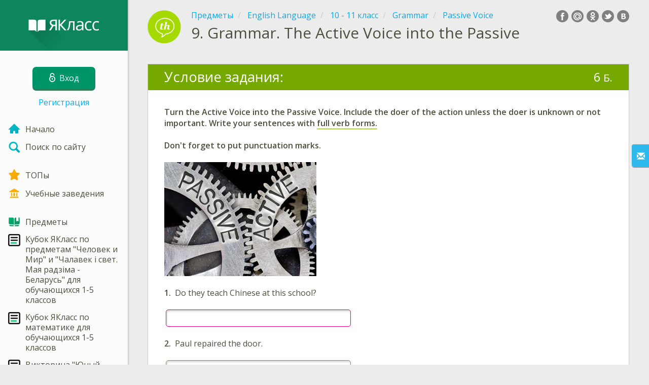

--- FILE ---
content_type: text/html; charset=utf-8
request_url: https://www.yaklass.by/p/english-language/10-11-klass/grammar-2595/passive-voice-24351/re-bec95f04-ea6d-4ba6-a03a-cf11023de1de
body_size: 10099
content:



<!DOCTYPE html>
<html lang="ru" class="cat-anon">
<head prefix="og: http://ogp.me/ns#">
    <meta charset="utf-8" />
    <meta http-equiv="X-UA-Compatible" content="IE=edge" />
        <meta name="viewport" content="width=device-width, initial-scale=1.0">
    <title>Grammar. The Active Voice into the Passive — задание. English Language, 10 - 11 класс.</title>
    <link href="//fonts.googleapis.com/css?family=Open+Sans:400italic,400,600|Roboto+Condensed:300,400&amp;subset=latin,cyrillic" rel="stylesheet" type="text/css" media="screen and (min-width: 768px)" />
<link href="//fonts.googleapis.com/css?family=Roboto+Condensed:400,300,300italic,400italic,700,700italic&amp;subset=latin,cyrillic" rel="stylesheet" type="text/css" media="screen and (max-width: 767px)" />


    <link href="https://cdnjs.cloudflare.com/ajax/libs/twitter-bootstrap/3.4.1/css/bootstrap.min.css" rel="stylesheet"/>

    <link href="/bundles/Content/layout?v=qcxF2T_WwkGpNYXVN4sZjUcTVjSMyoS-6rvdFW785qQ1" rel="stylesheet"/>

    
    
    
<script>window.Yk=window.Yk||{};Yk.__load=[];window.$=function(n){Yk.__load.push(n)};Yk.context={allowPushNoAuth:!0,enableRegWithCode:!1,allowPushReminder:!0}</script>
    <link href="/favicon.ico" rel="shortcut icon" />
    
<link rel="apple-touch-icon" href="/Content/Img/favicon/YaKlassBY/apple-touch-icon.png">
<link rel="icon" type="image/png" href="/Content/Img/favicon/YaKlassBY/favicon-32x32.png" sizes="32x32">
<link rel="icon" type="image/png" href="/Content/Img/favicon/YaKlassBY/favicon-16x16.png" sizes="16x16">
<link rel="manifest" href="/Content/Img/favicon/YaKlassBY/manifest.json">
<link rel="mask-icon" href="/Content/Img/favicon/YaKlassBY/safari-pinned-tab.svg" color="#009b4f">
<meta name="msapplication-config" content="/Content/Img/favicon/YaKlassBY/browserconfig.xml" />
<meta name="theme-color" content="#3c5157">
    
    <link href="/bundles/Content/exercise?v=FFTCHoZCziR_7wap48Up7nQlhHKB8nlveGAo22eK1G01" rel="stylesheet"/>

    


    
    
            <meta name="description" content="Задание по теме Grammar. The Active Voice into the Passive. Тесты, задания и уроки - English Language, 10 - 11 класс. Задания составлены профессиональными педагогами. Якласс — онлайн школа нового поколения." />
            <link rel="canonical" href="https://www.yaklass.ru/Exercise/Find/3226506a-e33d-4c02-b040-231d04be1d40" />


    
    
<script>window.dataLayer=window.dataLayer||[];dataLayer.push({UserRole:"",UserClass:"",UserIsVIP:""})</script>
    

    <script>window.dataLayer=window.dataLayer||[];window.dataLayer.push({userIsAuthenticated:!1}),function(n,t,i,r,u){n[r]=n[r]||[];n[r].push({"gtm.start":(new Date).getTime(),event:"gtm.js"});var e=t.getElementsByTagName(i)[0],f=t.createElement(i),o=r!="dataLayer"?"&l="+r:"";f.async=!0;f.src="https://www.googletagmanager.com/gtm.js?id="+u+o;e.parentNode.insertBefore(f,e)}(window,document,"script","dataLayer","GTM-M4CZQ6")</script>

        <link rel="search" type="application/opensearchdescription+xml" title="ЯКласс Беларусь" href="/opensearch.xml" />
    <meta property="og:image" content="/upload/subjects_icons/subjects_icons_for_share/anglijskij.png">
    <style>.sideBarLogoBg{background-color:#0f9c6d!important}.sideBarButtonBg{background-color:#009469!important}</style>    </head>
<body itemscope itemtype="http://schema.org/ItemPage" itemref="logoimg">
        <noscript><iframe src="https://www.googletagmanager.com/ns.html?id=GTM-M4CZQ6" height="0" width="0" style="display:none;visibility:hidden"></iframe></noscript>

    <div class="clmwrap">
        <div class="mobile-menu-header sideBarLogoBg">
            <div class="mobile-menu-header-wrap">
                    <a class="nauth-link menu-login-link" href="/Account/Login" title="Вход ">
                        <span class="login-link-text">Вход </span>
                        <span class="login-link-icon sideBarButtonBg"><i class="svg-sprite-site-menu icon-lock"></i></span>
                    </a>
                <button class="menu-btn close-menu" title="Меню">
                    <i class="svg-sprite-site-menu icon-burger-open"></i>
                </button>
            </div>
        </div>
        <div class="sidebar" itemscope itemtype="http://schema.org/WPSideBar">
            <div class="wrap">
                <div class="menu-content">
                    <div class="menu-content-wrap">
                        <div class="menu-header sideBarLogoBg">
                            <div class="logo showdesktop">
                                <a href="/" itemscope>
                                    <img id="logoimg" class="showdesktop" src="//www.yaklass.by/upload/Menu/logo/sidebar_logo.svg" itemprop="image" alt="ЯКласс Беларусь лого" />
                                </a>
                            </div>
                                <div class="loginblock showdesktop" itemscope itemtype="http://schema.org/WebPageElement">
                                    <button class="btn login big-login-button menu-login-link" id="loginSideBtn" title="Вход " data-login-url="/Account/Login" data-no-dialog="0">
                                        <i class="svg-sprite-site-menu icon-lock"></i><span>Вход </span>
                                    </button>
                                    <a class="nauth-link menu-register-link" href="/Account/Register">Регистрация</a>
                                </div>
                        </div>

                        <div class="menu-block">

    <nav class="menu clearfix" itemscope itemtype="http://schema.org/SiteNavigationElement">
        <div class="menu-list clearfix">

    <div class="link-item tablet-left-col">
            <a href="/">
<img Height="24" alt="Начало" src="/upload/Menu/icon/index.svg" width="24" />                <span>
                    Начало
                </span>
            </a>
    </div>
    <div class="link-item tablet-left-col separator">
            <a href="/search">
<img Height="24" alt="Поиск по сайту" src="/upload/Menu/icon/search.svg" width="24" />                <span>
                    Поиск по сайту
                </span>
            </a>
    </div>
    <div class="link-item tablet-left-col">
            <a href="/Top">
<img Height="24" alt="ТОПы" src="/upload/Menu/icon/top.svg" width="24" />                <span>
                    ТОПы
                </span>
            </a>
    </div>
    <div class="link-item tablet-left-col separator">
            <a href="/school">
<img Height="24" alt="Учебные заведения" src="/upload/Menu/icon/educational _place.svg" width="24" />                <span>
                    Учебные заведения
                </span>
            </a>
    </div>
    <div class="link-item tablet-left-col">
            <a href="/p">
<img Height="24" alt="Предметы" src="/upload/Menu/icon/subjects.svg" width="24" />                <span>
                    Предметы
                </span>
            </a>
    </div>
    <div class="link-item tablet-left-col">
            <a href="https://www.yaklass.by/konkurs-2025-2026/kubok-yaklass-po-predmetam-chelovek-i-mir-i-chalavek-i-svet-maya-radzima-belarus">
<img Height="24" alt="Кубок ЯКласс по предметам &quot;Человек и Мир&quot; и &quot;Чалавек і свет. Мая радзіма - Беларусь&quot; для обучающихся 1-5 классов" src="/upload/Menu/icon/9104314201582004494.svg" width="24" />                <span>
                    Кубок ЯКласс по предметам &quot;Человек и Мир&quot; и &quot;Чалавек і свет. Мая радзіма - Беларусь&quot; для обучающихся 1-5 классов
                </span>
            </a>
    </div>
    <div class="link-item tablet-left-col">
            <a href="https://www.yaklass.by/konkurs-2025-2026/1kubok-yaklass-po-matematike-dlya-obuchayushchihsya-1-5-klassov">
<img Height="24" alt="Кубок ЯКласс по математике для обучающихся 1-5 классов" src="/upload/Menu/icon/9104314201582004494.svg" width="24" />                <span>
                    Кубок ЯКласс по математике для обучающихся 1-5 классов
                </span>
            </a>
    </div>
    <div class="link-item tablet-left-col">
            <a href="https://www.yaklass.by/novosti/novosti-2026/yanvar/viktorina-yunyj-erudit">
<img Height="24" alt="Викторина &quot;Юный Эрудит&quot;" src="/upload/Menu/icon/9104314201582004494.svg" width="24" />                <span>
                    Викторина &quot;Юный Эрудит&quot;
                </span>
            </a>
    </div>
    <div class="link-item tablet-left-col">
            <a href="/novosti/novosti-2025/dekabr/novogodnee-predlozhenie">
<img Height="24" alt="НОВОГОДНИЕ СКИДКИ НА ПОДПИСКУ Я+!!!" src="/upload/Menu/icon/9104314201582004494.svg" width="24" />                <span>
                    НОВОГОДНИЕ СКИДКИ НА ПОДПИСКУ Я+!!!
                </span>
            </a>
    </div>
    <div class="link-item">
            <a href="/info/diplomy/">
<img Height="24" alt="Дипломы" src="/upload/Menu/icon/diploma_s3q8uqll4zn2.svg" width="24" />                <span>
                    Дипломы
                </span>
            </a>
    </div>
    <div class="link-item">
            <a href="/upload/images/%d1%80%d0%b0%d1%81%d0%bf%d0%b8%d1%81%d0%b0%d0%bd%d0%b8%d0%b520112025.png">
<img Height="24" alt="Расписание конкурсов на 2025/2026 год" src="/upload/Menu/icon/685264176415.svg" width="24" />                <span>
                    Расписание конкурсов на 2025/2026 год
                </span>
            </a>
    </div>
    <div class="link-item">
            <a href="/info/elektronnye-uchebnye-posobiya">
<img Height="24" alt="Учебники" src="/upload/logo/book_logo.svg" width="24" />                <span>
                    Учебники
                </span>
            </a>
    </div>
    <div class="link-item">
            <a href="/info/videouroki">
<img Height="24" alt="Видеоуроки" src="/upload/Menu/icon/videourok_logo.svg" width="24" />                <span>
                    Видеоуроки
                </span>
            </a>
    </div>
    <div class="link-item">
            <a href="/testwork">
<img Height="24" alt="Проверочные работы" src="/upload/Menu/icon/test_works.svg" width="24" />                <span>
                    Проверочные работы
                </span>
            </a>
    </div>
    <div class="link-item separator">
            <a href="/p-updates">
<img Height="24" alt="Обновления" src="/upload/Menu/icon/updates.svg" width="24" />                <span>
                    Обновления
                </span>
            </a>
    </div>
    <div class="link-item separator">
            <a href="/ykplus">
<img Height="24" alt="Оплатить Я+" src="/upload/files/yapl.svg" width="24" />                <span>
                    Оплатить Я+
                </span>
            </a>
    </div>
    <div class="link-item">
            <a href="/novosti">
<img Height="24" alt="Новости" src="/upload/Menu/icon/news.svg" width="24" />                <span>
                    Новости
                </span>
            </a>
    </div>
    <div class="link-item">
            <a href="javascript:" class="feebacklink" data-lang="">
<img Height="24" alt="Отправить отзыв" src="/upload/Menu/icon/review.svg" width="24" />                <span>Отправить отзыв</span>
            </a>
    </div>
            

                <div class="more-section">
                    <div class="link-item more-expander tablet-left-col">
                        <a href="javascript:" id="menu-more-link">
                            <i class="svg-sprite-site-menu icon-expand"></i>
                            <span>Показать больше</span>
                        </a>
                    </div>
    <div class="link-item tablet-left-col">
            <a href="/moderate" class="noicon">
                <span>
                    Moderate
                </span>
            </a>
    </div>
    <div class="link-item">
            <a href="/n2" class="noicon">
                <span>
                    N2
                </span>
            </a>
    </div>
                </div>
        </div>
    </nav>

                        </div>
                    </div>
                </div>
            </div>
        </div>
        <div class="main-content"  != null ? String.Concat("data-max-width=\"", vm.MaxWidthOverride, "\"") : null)>
            <div class="flex">
                <div class="mobile-top-bar showmobile sideBarLogoBg" itemscope itemtype="http://schema.org/WebPageElement">
                    <div class="mobile-top-bar-wrap">
                        <div class="logo">
                            <a href="/" itemscope>
                                <img src="//www.yaklass.by/upload/Menu/logo/LOgo_mobile.svg" alt="ЯКласс Беларусь лого" />
                            </a>
                        </div>
                            <a class="nauth-link menu-login-link" href="/Account/Login" title="Вход ">
                                <span class="login-link-icon sideBarButtonBg"><i class="svg-sprite-site-menu icon-lock"></i></span>
                            </a>
                        <button class="menu-btn" title="Меню">
                            <i class="svg-sprite-site-menu icon-burger"></i>
                        </button>
                    </div>
                </div>
                <div class="sc-wrap">
                    
                </div>
                
                <div class="flex-item">
                    <div class="tframe">
                        <div class="container-fluid wrap ">
                            <div class="sc-wrap">
                                
                            </div>
                            







<div class="page-header clearfix with-crumbs vs-header ExerciseRunExercise" itemscope>
        <div class="share42init" data-url="" data-title="" data-description="" data-create-embed-url=""></div>
    

<div class="crc-progress no-progress" title="">
            <div class="icon" style="background-image: url(/upload/subjects_icons/anglijskij2.png)"></div>
    </div>



        <ul class="breadcrumb" itemscope itemtype="https://schema.org/BreadcrumbList">
                <li class="Subjects" itemprop="itemListElement" itemscope itemtype="https://schema.org/ListItem">
                    <a href="/p" itemprop="item"><span itemprop="name">Предметы</span></a>
                    <meta itemprop="position" content="1" />
                </li>
                <li class="Subject" itemprop="itemListElement" itemscope itemtype="https://schema.org/ListItem">
                    <a href="/p/english-language" itemprop="item"><span itemprop="name">English Language</span></a>
                    <meta itemprop="position" content="2" />
                </li>
                <li class="EducationProgram" itemprop="itemListElement" itemscope itemtype="https://schema.org/ListItem">
                    <a href="/p/english-language/10-11-klass" itemprop="item"><span itemprop="name">10 - 11 класс</span></a>
                    <meta itemprop="position" content="3" />
                </li>
                <li class="Topic" itemprop="itemListElement" itemscope itemtype="https://schema.org/ListItem">
                    <a href="/p/english-language/10-11-klass/grammar-2595" itemprop="item"><span itemprop="name">Grammar</span></a>
                    <meta itemprop="position" content="4" />
                </li>
                <li class="SubTopic" itemprop="itemListElement" itemscope itemtype="https://schema.org/ListItem">
                    <a href="/p/english-language/10-11-klass/grammar-2595/passive-voice-24351" itemprop="item"><span itemprop="name">Passive Voice</span></a>
                    <meta itemprop="position" content="5" />
                </li>
        </ul>
    
    <div class="title-box">
            <div class="go-back SubTopic"><a href="/p/english-language/10-11-klass/grammar-2595/passive-voice-24351"></a></div>
        

        <h1 class="left-clm long">
                <span class="title-number" id="itempos" itemprop="position">9.</span>
            <span id="itemtitle" itemprop="name">
                Grammar. The Active Voice into the Passive
            </span>
        </h1>
        <div class="right-clm-mobile hideme visible-xs-table-cell">
        </div>
    </div>
</div>

<div class="block sm-easy-header no-bmarg">
    <div class="header clearfix">
        <h3 class="pull-left">Условие задания:</h3>
        <div class="obj-points">
            6<span class="answer-point" title="Баллы"> Б.</span>
        </div>
    </div>
    <div class="blockbody" itemprop="mainContentOfPage" itemscope itemtype="http://schema.org/WebPageElement">
            <div class="taskhtmlwrapper" id="taskhtml" itemscope itemtype="http://schema.org/CreativeWork" itemref="itemtitle itempos">
                <div   ><div align="left"><strong>Turn the Active Voice into the Passive Voice. Include the doer&nbsp;of the action unless the doer is unknown or not important. Write your sentences with <span class="gxst-underline-text-solid">full verb forms.</span></strong></div><div align="left"><strong>&nbsp;</strong>&nbsp;</div><div align="left"><strong>Don't forget to put punctuation marks.</strong></div><div align="left"><strong>&nbsp;</strong>&nbsp;</div><div align="left"><img class="gxs-resource-image" alt="shutterstock_581866729.jpg" src="//i.yaklass.by/res/c6c2809b-ced2-471c-a72c-96b968976a03/shutterstock581866729w300.jpg" width="300" height="225" sizes="(max-width: 300px) 100vw, 300px" srcset="//i.yaklass.by/res/c6c2809b-ced2-471c-a72c-96b968976a03/shutterstock581866729w300.jpg 300w, //i.yaklass.by/res/f9c960b9-f714-4c06-9670-d52f85d78018/shutterstock581866729w600.jpg 600w, //i.yaklass.by/res/821b5cd8-aae0-48c4-9c4b-7df91f12e3f1/shutterstock581866729.jpg 1024w" /></div><div align="left">&nbsp;</div><div align="left"><strong>1.</strong>&nbsp; <span class="gxs-text ">Do they teach Chinese at this school?</span></div><div align="left">&nbsp;</div><div align="left"><input type="text" autocomplete="off" spellcheck="false" class="gxs-answer-text-short haspoints maxpoints2" id="e5r1" name="e5r1|ta" maxlength="5000" style="width: 22.7906976744186em" /></div><div align="left">&nbsp;</div><div align="left"><strong>2.</strong>&nbsp; <span class="gxs-text ">Paul repaired the door.</span></div><div align="left">&nbsp;</div><div align="left"><input type="text" autocomplete="off" spellcheck="false" class="gxs-answer-text-short haspoints maxpoints2" id="e7r2" name="e7r2|ta" maxlength="5000" style="width: 22.7906976744186em" /></div><div align="left">&nbsp;</div><div align="left"><strong>3.</strong>&nbsp; <span class="gxs-text ">Edward recorded the songs.</span></div><div align="left">&nbsp;</div><div align="left"><input type="text" autocomplete="off" spellcheck="false" class="gxs-answer-text-short haspoints maxpoints2" id="e9r3" name="e9r3|ta" maxlength="5000" style="width: 22.5581395348837em" /></div><meta itemprop="image" content="//i.yaklass.by/res/c6c2809b-ced2-471c-a72c-96b968976a03/shutterstock581866729w300.jpg" /></div><!--Solution disabled 2-->
                <meta itemprop="interactivityType" content="active" />
<meta itemprop="learningResourceType" content="test" />
<meta itemprop="educationalUse" content="self-check" />
    <meta itemprop="dateCreated" content="2015-12-07T19:35:00Z" />
    <meta itemprop="dateModified" content="2021-12-19T16:48:51Z" />
<meta itemprop="inLanguage" content="ru" />

            </div>
            <div class="task-buttons">
                <a class="btn" href="/Account/Login?ReturnUrl=https%3A%2F%2Fwww.yaklass.by%2Fp%2Fenglish-language%2F10-11-klass%2Fgrammar-2595%2Fpassive-voice-24351%2Fre-bec95f04-ea6d-4ba6-a03a-cf11023de1de">
                    Вход 
                </a>
                или
                    <a href="/Account/RegisterFast?ReturnUrl=%2Fp%2Fenglish-language%2F10-11-klass%2Fgrammar-2595%2Fpassive-voice-24351%2Fre-bec95f04-ea6d-4ba6-a03a-cf11023de1de">Быстрая регистрация</a>
            </div>
    </div>
</div>

<div class="nav-table row ExerciseRunExercise" itemscope itemtype="http://schema.org/SiteNavigationElement">
    <div class="nav-cell col-xs-4">



<a href="/p/english-language/10-11-klass/grammar-2595/passive-voice-24351/re-790a0b5d-e459-46f6-bb73-9ed3fb600984" class="cn-nav-left-Exercise">
    <span class="nav-button nav-left"></span>
    <span>Предыдущее задание</span>
</a>    </div>
    <div class="nav-cell col-xs-4">
        


<a href="/p/english-language/10-11-klass/grammar-2595/passive-voice-24351" class="cn-nav-top-">
    <span class="nav-button nav-top"></span>
    <span>Вернуться в&nbsp;тему</span>
</a>
    </div>
    <div class="nav-cell col-xs-4">



<a href="/p/english-language/10-11-klass/grammar-2595/passive-voice-24351/re-747592ea-503c-44ab-be31-5ad75b68f877" class="cn-nav-right-Exercise">
    <span class="nav-button nav-right"></span>
    <span>Следующее задание</span>
</a>    </div>
</div>


    <div class="feedback-button-block visible-xs top-buffer-30px">
        <div class="line">
            <hr />
        </div>
        <div>
            <a href="javascript:void(0)" class="btn light oneliner"
               data-url-feedback-dialog="/FeedBack/FeedBack"
               data-bread-crumbs="Предметы/English Language/10 - 11 класс/Grammar/Passive Voice"
               data-view-id="450"
               data-view-version="2293"
               data-exercise-id="bec95f04-ea6d-4ba6-a03a-cf11023de1de"
               data-topic-id=""
               data-test-id=""
               data-result-id=""
               data-result-cls=""
               data-ex-position=""
               data-feedback-mode="VirtualSchool">
                Отправить отзыв
            </a>
        </div>
        <div class="line">
            <hr />
        </div>
    </div>
    <div class="feedBack slider in-iframe-fixed-center">
        <div class="left-edge"><i class="glyphicon glyphicon-envelope"></i></div>
        <div class="contents">
            <div class="slider-image">
            </div>
            <div class="feedBack-link slider-links">
                Нашёл ошибку?
                <div class="top-buffer-10px">
                    <a href="javascript:void(0)" class="dot"
                       data-url-feedback-dialog="/FeedBack/FeedBack"
                       data-bread-crumbs="Предметы/English Language/10 - 11 класс/Grammar/Passive Voice"
                       data-exercise-id="bec95f04-ea6d-4ba6-a03a-cf11023de1de"
                       data-view-id="450"
                       data-view-version="2293"
                       data-topic-id=""
                       data-test-id=""
                       data-result-id=""
                       data-result-cls=""
                       data-ex-position=""
                       data-feedback-mode="VirtualSchool">
                        Сообщи нам!
                    </a>
                </div>
            </div>
        </div>
    </div>
    <div id="feedBackDialog"></div>


    <div id="dialog_nreg" class="hideme">
                        <div class="wrap" title="Необходима регистрация" data-width="700">
                    
                </div>




    </div>



                            <div class="sc-wrap">
                                
                            </div>
                        </div>
                    </div>
                </div>
                

<div class="footer" itemscope itemtype="http://schema.org/WPFooter">
    <div class="copyright">
        <div class="tframeblock-footer">
                    <span class="cpr">Copyright &copy; 2026 ООО ТЕОРЕМА ЗНАНИЙ</span>

        </div>
    </div>
</div>



            </div>
        </div>
    </div>

        <div id="loginDialog" class="signindialog hideme dialog">
            <div id="loginDialogPlaceHolder" class="ajax-loading"></div>
        </div>
        <div class="signindialog-overlay hideme"></div>
        <script src="https://cdnjs.cloudflare.com/ajax/libs/jquery/3.4.1/jquery.min.js" crossorigin="anonymous"></script>

    <script src="/bundles/Scripts/layout/ru?v=oEQS3iyL7qa3U-HZxr50ApRATtC8Lt61YuFZZv5y5Co1" crossorigin="anonymous"></script>

    
    
    
        
        
    

    

    

    


    <script src="/bundles/Scripts/exercise?v=EiCCV1_fk1cTHLvLvf7nWkhA862KPN6aYBh0-8TUFtw1" crossorigin="anonymous"></script>

    <script>(function(){window.Yk=window.Yk||{};Yk.Math=Yk.Math||{};var n=Yk.Math.style=Yk.Math.style||{};n.undefinedFont='"Open Sans", "Roboto Condensed", sans-serif';n.additionalLetterCharacters="а-я";window.MathJax={AuthorInit:function(){MathJax.Hub.Config({delayStartupUntil:"configured"});Yk.Math.mathJaxReady=!0;Yk.Math.startCreated&&Yk.Math.configSet&&Yk.Math.mathJaxReady&&Yk.Math.start()}}})()</script>
<script src="https://cdnjs.cloudflare.com/ajax/libs/mathjax/2.7.7/MathJax.js" crossorigin="anonymous" async>
</script>


    

    



    <script>$.each(Yk.__load,function(n,t){$(t)})</script>

    <script>$(function(){Yk.virtualSchool.initSliders(0,"prsnt")});$(function(){Yk.exerciseJsSettings.registerMotivationCustomHtml='<p>Для того чтобы решать задания,&nbsp;необходимо зарегистрироваться.<\/p>\r\n\r\n<h3>Быстрая регистрация:<\/h3>\r\n\r\n<div class="ajax-loading" id="fast-reg">&nbsp;<\/div>\r\n\r\n<div class="top-buffer-20px"><a href="javascript:void(0)" id="regp-login" rel="nofollow" rel="nofollow" rel="nofollow" rel="nofollow">Я уже зарегистрирован<\/a> | <a href="javascript:void(0)" id="regp-reg" rel="nofollow" rel="nofollow" rel="nofollow" rel="nofollow">Полная регистрация<\/a><\/div>\r\n<script>\r\n $(function(){\r\n \tvar returnUrl = encodeURIComponent(location.href);\r\n \t$(\'#fast-reg\').load(\'/Account/RegisterFastPopupAjax?returnUrl=\'+returnUrl);\r\n    $(\'#regp-login\').attr(\'href\',\'/Account/Login?returnUrl=\'+returnUrl);\r\n    $(\'#regp-reg\').attr(\'href\',\'/Account/Register?returnUrl=\'+returnUrl);\r\n });\r\n<\/script>'});$(function(){var n=Yk.exerciseJsSettings;n.initDnd=0;n.notRegistred=!0;Yk.exercise.init(n);Yk.exercise.saveLastExerciseOrTest("bec95f04-ea6d-4ba6-a03a-cf11023de1de")}),function(){var n=Yk.ondemand=Yk.ondemand||{},t=n.bundles=n.bundles||{};t["jquery-ui-ondemand"]={inject:'\r\n<link href="/bundles/Content/jqueryui?v=-xNmsfsL4_4bJv_b7WWF6ac2xiBBn3C59ZkXH88KvBM1" rel="stylesheet"/>\r\n<script src="/bundles/Scripts/jqueryui/ru?v=wBQcAE8azoWxITfxsdG0P-Ct3xThJas5cTN6-0uHN341" crossorigin="anonymous"><\/script>\r\n\r\n'}}(),function(){var n=Yk.ondemand=Yk.ondemand||{},t=n.bundles=n.bundles||{};t["fancybox-ondemand"]={inject:'\r\n<link href="https://cdnjs.cloudflare.com/ajax/libs/fancybox/3.5.7/jquery.fancybox.min.css" rel="stylesheet"/>\r\n<link href="/bundles/Content/fancybox-custom?v=IHInDWDwXj6gIXdL1UJF4SqRVBFJn5wpel5WjHuhC8s1" rel="stylesheet"/>\r\n<script src="https://cdnjs.cloudflare.com/ajax/libs/fancybox/3.5.7/jquery.fancybox.min.js" crossorigin="anonymous"><\/script>\r\n\r\n'}}(),function(){var n=Yk.ondemand=Yk.ondemand||{},t=n.bundles=n.bundles||{};t["slick-slider-ondemand"]={inject:'\r\n<link href="/bundles/Content/slick-slider?v=Qg7i9nLd8c-xOgZqS4XZoS6hukBEd2N4BrmUenxEKKA1" rel="stylesheet"/>\r\n<script src="/bundles/Scripts/slick-slider?v=MsoTcswwKOqYIg4IFfJ016G_n1-rT1udOULIxR8el1o1" crossorigin="anonymous"><\/script>\r\n\r\n'}}(),function(){window.Yk=window.Yk||{};Yk.exerciseJsSettings={Resources:{helpTitle:"Справка",whatIsCorrectAnswer:"Как правильно?",yourAnswerIsCorrect:"Ты ответил верно!",yourAnswerIsSaved:"Твой ответ сохранен",correctAnswerExtraCaption:"Хочешь посмотреть правильный ответ?",correctAnswerExtraName:"Я+",openInNewWindow:"Открыть в новой вкладке",fileInputsDisabled:"Данный функционал доступен только в разделе «Проверочные работы».",answerPointHtml:'<span class="answer-point" title="Баллы"> Б.<\/span>',fieldIsNotScoredText:"Это поле не оценивается.",fieldIsNotValidatedText:"Это поле не оценивается.",UnsavedChangesLeaveWarning:"На странице есть несохраненные изменения. Если вы покинете страницу, они не будут сохранены.",RevertChanges:"Удалить",DoNotRevertChanges:"Оставить",AreYouSureYouWantToRevertChanges:"Вы хотите удалить внесённые изменения и восстановить прежний ответ?",Cancel:"Отменить",FinishTestBtnText:"Да",AnswerEmbedChangeAnswer:"Выполнить еще раз",ScrollToDndAnswersBtn:"Показать варианты ответов"},Url:{correctAnswerExtraUrl:"/ykplus/LandingOrManage"},disableMediaFilesDownload:1}}()</script>

</body>
</html>


--- FILE ---
content_type: text/css; charset=utf-8
request_url: https://www.yaklass.by/bundles/Content/layout?v=qcxF2T_WwkGpNYXVN4sZjUcTVjSMyoS-6rvdFW785qQ1
body_size: 32225
content:
html,body{height:100%;width:100%;min-height:100%;font-size:16px;color:#4e4e3f;background-color:#ececec}html{-ms-overflow-style:scrollbar}body{font-weight:400;font-family:"Open Sans",sans-serif;line-height:125%}body.dimmed:after{content:"";display:block;position:fixed;z-index:2000000;top:0;left:0;right:0;bottom:0;background-color:rgba(0,0,0,.75);animation:dim-on-push-subscription-request linear .05s}@keyframes dim-on-push-subscription-request{0%{opacity:0}75%{opacity:0}100%{opacity:1}}@keyframes growto100{from{width:10%}to{width:90%}}@media all and (display-mode:standalone){body.unloading:before{content:"";display:block;position:fixed;z-index:1500000;height:3px;width:0%;background-color:#8cc740;animation:growto100 5s}}.not-mobile-friendly{min-width:768px}h1{font-size:2.25rem}h2{font-size:1.875rem}h3{font-size:1.5rem}h4{font-size:1.125rem}h1 small{font-size:.625em}h2 small{font-size:.547em}h3 small{font-size:.583em}h4 small{font-size:.583em}ul,ol{padding:0;margin:0 0 10px 24px}.list-unstyled{margin:0}li{line-height:1.25em}label{font-weight:normal}::-moz-focus-inner{border:0}:focus{outline:none!important}.clmwrap{display:table;table-layout:fixed;min-width:100%;height:100%}.main-content{vertical-align:top;display:table-cell;position:relative;height:100%;padding:0}.main-content .flex{display:flex;flex-direction:column;min-height:100%}.main-content .flex-item{flex:1 1 auto}@keyframes push-animation{0%{transform:scale(.8);opacity:.8}100%{transform:scale(1.6);opacity:0}}.push-notification-preferences{position:relative}.push-notification-preferences .push-notification-preferences-icon{position:fixed;bottom:1rem;right:1rem;width:66px;height:66px;transform-origin:50% 50%;z-index:500;cursor:pointer}.push-notification-preferences .push-notification-preferences-icon.wait{opacity:.5;filter:grayscale(100%)}.push-notification-preferences .push-notification-preferences-icon.wait:after{background:url(/Content/Img/loader.small.gif) center center no-repeat;background:linear-gradient(transparent,transparent),url(/Content/Img/spinner.svg) center center no-repeat;-moz-animation:rotate360 1.5s linear infinite;-o-animation:rotate360 1.5s linear infinite;-webkit-animation:rotate360 1.5s linear infinite;animation:rotate360 1.5s linear infinite;background-size:33px 33px;display:inline-block;width:33px;height:33px;vertical-align:central;margin-left:16px;margin-top:16px;content:""}.push-notification-preferences .bell-circle{width:66px;height:66px;bottom:1rem;right:1rem;border-radius:100%;background-color:#f05f7e;position:fixed;transform-origin:50% 50%;transform:scale(.8);z-index:499;animation-duration:3s;animation-delay:0s;animation-name:push-animation;animation-iteration-count:infinite}.push-notification-preferences .bell-circle:before{content:'';width:66px;height:66px;border-radius:100%;background-color:#f05f7e;position:absolute;left:0;top:0;transform-origin:50% 50%;transform:scale(.8);z-index:1;animation-duration:3s;animation-delay:1s;animation-name:push-animation;animation-iteration-count:infinite}.push-notification-preferences .bell-circle:after{content:'';width:66px;height:66px;border-radius:100%;background-color:#f05f7e;position:absolute;left:0;top:0;transform-origin:50% 50%;transform:scale(.8);z-index:1;animation-duration:3s;animation-delay:2s;animation-name:push-animation;animation-iteration-count:infinite}.push-notification-preferences .push-notification-preferences-icon.pull-top,.push-notification-preferences .bell-circle.pull-top,.push-notification-preferences .bell-circle.pull-top:before,.push-notification-preferences .bell-circle.pull-top:after{bottom:7rem!important;right:43px!important;width:54px!important;height:54px!important}.push-notification-preferences-dialog-icon{width:3rem;height:3rem;position:absolute}@media(-ms-high-contrast:active),(-ms-high-contrast:none){.main-content .flex{display:table;table-layout:fixed;width:100%;height:100%;min-height:100vh}.main-content .flex-item{display:table-row;flex:none;height:100%;width:100%}}.container-fluid{padding:0 15px}.container-fluid.no-padding{padding:0!important}.main-content.no-left-menu .tframe,.main-content.no-left-menu .tframeblock,.main-content.no-left-menu .tframeblock-footer{max-width:840px}.main-content.fixed .tframe,.main-content.fixed .tframeblock{max-width:none}.main-content.fixed .container-fluid{width:100%}.main-content .tframe>.header{text-align:center}.main-content .wrap{position:relative}.main-content form.search{display:inline-block;margin:0}.search input{float:left;height:22px;width:160px}.search .btn.search{background:#00aeef;color:#fff;border-radius:0;padding:0 10px;height:32px;float:left}.tframe,.tframeblock-footer{width:100%;padding:20px;max-width:1030px;min-width:788px;margin:0 auto}.tframeblock{width:100%;padding:0 35px;max-width:1030px;min-width:788px;margin:0 auto}.trow{display:table-row}.trow.texpand{height:100%}.sc-wrap{overflow:hidden;z-index:0}.fw-header,.fw-footer{z-index:0}.container-fluid .sc-wrap{margin:0 -4px}.footer{margin-top:3em}.footer .copyright{font-size:75%;text-align:center}.footer .copyright .cpr-link{color:#4e4e3f;text-decoration:underline;margin-left:1em;display:inline-block}.footer.bold{background:#48525c;box-shadow:inset 3px 0 0 0 rgba(0,0,0,.17)}.footer.bold .sub-menu{font-size:90%;table-layout:fixed;width:100%;padding:3em 0}.footer.bold .sub-menu .sub-menu-column{padding:0 1em 1em 1em}.footer.bold .sub-menu .sub-menu-column:not(:last-child){border-right:1px solid rgba(255,255,255,.5)}.footer.bold .sub-menu .sub-menu-column:first-child{padding:0 1em 1em 1px}.footer.bold .sub-menu-link{display:block;padding:.5em 1em;color:#fff;min-height:34px;line-height:120%}.footer.bold .sub-menu-link:hover,.footer.bold .sub-menu-link:focus{text-decoration:none;outline:1px solid silver}.footer.bold .social-webs{color:#fff;padding:.5em 1em}.footer.bold .copyright{background-color:#3e464f;box-shadow:inset 3px 0 0 0 rgba(0,0,0,.17);color:rgba(255,255,255,.75)}.footer.bold .copyright .cpr{margin-right:0}.footer.bold .copyright .rules-link{display:none}.main-content.no-left-menu .footer.bold{box-shadow:none}.main-content.no-left-menu .footer.bold .copyright{box-shadow:none}@keyframes rotate360{to{-moz-transform:rotate(360deg);-ms-transform:rotate(360deg);-o-transform:rotate(360deg);-webkit-transform:rotate(360deg);transform:rotate(360deg)}}.bg-yellow{background-color:#f5a503!important}.bg-white{background-color:#fff!important}.bg-blue{background-color:#00aeef!important}.bg-darkblue{background-color:#003b59!important}.bg-green{background-color:#00996d!important}.fg-yellow{color:#f5a503!important}.fg-white{color:#fff!important}.fg-blue{color:#00aeef!important}.fg-darkblue{background-color:#003b59!important}.fg-green{color:#00996d!important}.fg-gray{color:gray}a,a:visited,a:hover,a:focus{color:#00aeef}a.dot{text-decoration:underline}a.dot:hover{text-decoration-style:dashed}a.gray{color:gray;text-decoration:underline}a.black{color:#000;text-decoration:underline}a.white{color:#fff;text-decoration:none}a.white:hover{color:#fff}a.small{font-size:85%}a.orange,span.orange{color:#f37021;text-decoration:none}a.btn{color:#fff}select,textarea,input[type="text"],input[type="password"],input[type="datetime"],input[type="datetime-local"],input[type="date"],input[type="month"],input[type="time"],input[type="week"],input[type="number"],input[type="email"],input[type="url"],input[type="search"],input[type="tel"],input[type="color"],.uneditable-input{border-radius:0}input[type="text"],input[type="password"],input[type="email"],input[type="url"],input[type="search"],input[type="tel"],input[type="number"],textarea{border-radius:0;height:39px;-webkit-box-shadow:none;box-shadow:none;border:1px solid #c9c9c9}input[type="text"]:focus,input[type="password"]:focus,input[type="email"]:focus,input[type="url"]:focus,input[type="search"]:focus,input[type="tel"]:focus,input[type="number"]:focus,textarea:focus{border:1px solid #00aeef;-webkit-box-shadow:0 3px rgba(0,0,0,.2),inset 0 0 0 1px #00aeef;box-shadow:0 3px rgba(0,0,0,.2),inset 0 0 0 1px #00aeef}.radio,.checkbox{padding:0 0 0 32px;cursor:pointer;min-height:22.72px}.radio.yk-cb-inline,.checkbox.yk-cb-inline{display:inline-block;padding-left:0}input[type="checkbox"]{position:absolute;opacity:0}.form-inline .checkbox input[type="checkbox"]{position:absolute}input[type="checkbox"].form-control{opacity:0}input[type="checkbox"]~span{display:inline-block;width:23px;height:23px;background:url(/Content/Img/checkboxes/_sprite.svg) 0 0 no-repeat;cursor:pointer;margin:-2px 4px 0 1px;position:absolute;left:0;top:1px}input[type="checkbox"].yk-cb-inline~span,.checkbox.yk-cb-inline input[type="checkbox"]~span{vertical-align:middle;position:static}input[type="checkbox"]:checked~span{background:url(/Content/Img/checkboxes/_sprite.svg) -27px 0 no-repeat}input[type="checkbox"]:disabled~span{background:url(/Content/Img/checkboxes/_sprite.svg) -54px 0 no-repeat;cursor:no-drop;opacity:.5}input[type="checkbox"]:checked:disabled~span{background:url(/Content/Img/checkboxes/_sprite.svg) -81px 0 no-repeat;cursor:no-drop}input[type="checkbox"]:active~span,input[type="checkbox"]:focus~span{-webkit-box-shadow:0 2px rgba(0,0,0,.2),inset 0 0 0 2px #00aeef;box-shadow:0 2px rgba(0,0,0,.2),inset 0 0 0 2px #00aeef}input[type="radio"]{position:absolute;opacity:0}.form-inline .radio input[type="radio"]{position:absolute}input[type="radio"].form-control{opacity:0}input[type="radio"]+span{display:inline-block;width:25px;height:25px;border-radius:25px;background:url(/Content/Img/checkboxes/_sprite.svg) 0 -27px no-repeat;cursor:pointer;margin:-3px 3px 0 0;position:absolute;left:0;top:1px}input[type="radio"].yk-cb-inline+span,.radio.yk-cb-inline input[type="radio"]+span{vertical-align:middle;position:static}input[type="radio"]:checked+span{background:url(/Content/Img/checkboxes/_sprite.svg) -27px -27px no-repeat}input[type="radio"]:disabled~span{background:url(/Content/Img/checkboxes/_sprite.svg) -54px -27px no-repeat;cursor:no-drop}input[type="radio"]:checked:disabled~span{background:url(/Content/Img/checkboxes/_sprite.svg) -81px -27px no-repeat;cursor:no-drop}input[type="radio"]:active+span,input[type="radio"]:focus+span{-webkit-box-shadow:0 2px rgba(0,0,0,.2),inset 0 0 0 2px #00aeef;box-shadow:0 2px rgba(0,0,0,.2),inset 0 0 0 2px #00aeef}input[type="search"]:focus{background:#fff}input[disabled],select[disabled],textarea[disabled],input[readonly],select[readonly],textarea[readonly]{cursor:auto}.link-copy-input[readonly]{background-color:#fff;cursor:pointer}select.form,input[type="text"].form,input[type="password"].form,input[type="email"].form,input[type="search"].form{height:40px;-moz-box-sizing:border-box;-webkit-box-sizing:border-box;box-sizing:border-box}textarea.form{-moz-box-sizing:border-box;-webkit-box-sizing:border-box;box-sizing:border-box}label{cursor:default;font-size:100%;line-height:125%}h1,h2,h3,h4,h5,h6{font-weight:lighter}.xs-form-inline .form-control{display:inline-block}.form-control{font-size:inherit;color:#444;box-shadow:none;padding:6px 8px;border-radius:0;border:1px solid #c9c9c9;-moz-transition:border-color ease-in-out .1s,box-shadow ease-in-out .1s;-o-transition:border-color ease-in-out .1s,box-shadow ease-in-out .1s;-webkit-transition:border-color ease-in-out .1s,box-shadow ease-in-out .1s;transition:border-color ease-in-out .1s,box-shadow ease-in-out .1s}.form-control:focus{border:1px solid #00aeef;-webkit-box-shadow:0 3px rgba(0,0,0,.2),inset 0 0 0 1px #00aeef;box-shadow:0 3px rgba(0,0,0,.2),inset 0 0 0 1px #00aeef}.btn{background:#00aeef;color:#fff;border-radius:10px;-webkit-text-shadow:none;text-shadow:none;-webkit-box-shadow:none;box-shadow:none;border:none;min-width:124px;font-family:inherit;line-height:28px;white-space:normal}.btn .icon-white{vertical-align:text-bottom;margin-right:.5em}.btn .glyphicon{font-size:1.125em;margin-top:-.2em;line-height:normal;vertical-align:middle;margin-right:5px}.btn:not(:disabled):hover,.btn:not(:disabled):active,.btn:not(:disabled):focus{background:#008eaf;color:#fff;outline:none}.btn.success:not(:disabled):hover,.btn.success:not(:disabled):focus,.btn.success:not(:disabled):active{background:#3ba900;color:#fff;outline:none}.btn.primary{background-color:#f37021}.btn.success{background-color:#3ba900}.btn.primary:not(:disabled):hover{background-color:#b55219}.btn.square{border-radius:0}.btn.white:not(:disabled):hover{background:#008eaf;color:#f5f5f5}.btn.answer{padding-left:80px;padding-right:80px}.btn.small{min-width:0}.btn.huge{font-size:1.5em;line-height:2.5em;padding-left:2em;padding-right:2em}.btn-group>.btn+.dropdown-toggle{width:1.75rem;min-width:initial;border-left:1px solid #008eaf}.btn-group.btn-split-with-dropdown{padding-right:1.75rem}.btn-group.btn-split-with-dropdown .dropdown-toggle{position:absolute;top:0;bottom:0}.btn.oneliner{white-space:nowrap}.dropdown-toggle:after{display:inline-block;width:0;height:0;vertical-align:middle;content:"";border-top:.3em solid;border-right:.3em solid transparent;border-left:.3em solid transparent}.btn-with-dropdown .btn.fixed.dropdown-toggle{width:156px}.btn-with-dropdown .btn.fixed.dropdown-toggle:after{margin-right:.25rem;margin-left:.25rem}.dropdown-menu{margin-top:-.4em;border-radius:10px;border:2px solid #00aeef;box-shadow:0 3px rgba(0,0,0,.2);padding:8px 0;width:100%}.dropdown-menu .dropdown-item{display:block;padding:.5rem 1rem;position:relative;color:#4e4e3f;font-size:95%}.dropdown-menu .dropdown-item:hover{background:#00aeef;color:#fff;text-decoration:none}.dropdown-menu .dropdown-item:not(:last-child):not(:hover):after{content:'';display:block;position:absolute;bottom:-1px;left:1rem;right:1rem;height:1px;border-bottom:1px dotted silver}.btn:disabled:not(.light),a.btn.disabled:not(.light),a.btn.wait:not(.light){background-color:#d6d6d6!important;color:gray!important}a.disabled{color:gray!important;pointer-events:none}.btn.light{background-color:transparent;color:#00aeef;box-shadow:0 0 0 .125rem #00aeef inset}.btn.light>span{display:inline-block;white-space:normal;line-height:1.25}.btn.light:disabled,.btn.light.disabled,.btn.light.wait{box-shadow:0 0 0 .125rem #d6d6d6 inset;color:gray}.btn.light:hover:not(:disabled),.btn.light:active:not(:disabled),.btn.light:focus:not(:disabled){background:#00aeef none repeat scroll 0% 0%;color:#fff}.search-box{line-height:200%;font-size:80%;height:55px}.search-box input[type="text"]{margin:0}.logo-vert{display:none}.logo-hz:after,.logo-vert:after{height:63px}.landing-page-logo{text-align:center;margin-bottom:1.5rem}.notification-icon{border:2px solid #fff;background-color:#f37021;border-radius:12px;min-width:12px;padding:3px 2px 2px;font-family:"Roboto Condensed",sans-serif;font-weight:400;color:#fff;line-height:11px;font-size:11px;text-align:center;-moz-box-sizing:content-box;-webkit-box-sizing:content-box;box-sizing:content-box;-moz-animation:fade-in .5s ease 0s 7 alternate;-o-animation:fade-in .5s ease 0s 7 alternate;-webkit-animation:fade-in .5s ease 0s 7 alternate;animation:fade-in .5s ease 0s 7 alternate}@-moz-keyframes fade-in{from{opacity:.2}to{opacity:1}}@-webkit-keyframes fade-in{from{opacity:.2}to{opacity:1}}@keyframes fade-in{from{opacity:.2}to{opacity:1}}@-moz-keyframes fade-out{from{opacity:1}to{opacity:0}}@-webkit-keyframes fade-out{from{opacity:1}to{opacity:0}}@keyframes fade-out{from{opacity:1}to{opacity:0}}#user_photo_div .photo-p{position:relative;width:107px;height:80px;text-align:center;display:block;box-sizing:content-box}#user_photo_div .photo-msg{position:absolute;left:2px;bottom:2px;background-color:#fff;border:solid 1px #888;font-size:10px;text-align:center}#user_photo_div .photo-msg a{min-width:80px;max-width:101px;min-height:20px;display:block;color:#888;padding:0;text-decoration:none}#user_photo_div .photo-msg.banned{border-color:red}#user_photo_div .photo-msg.banned a{color:red}#loginDialogPlaceHolder{height:260px;margin-top:10%}.signindialog{width:640px;min-height:40px;padding:0;position:fixed!important;background-color:#ebebec}.signindialog>.dtbl{width:100%}.signindialog .cell1,.signindialog .cell2{padding:2.25rem 1.75rem;vertical-align:top}.signindialog .cell1{width:50%}.signindialog .cell2{background-color:#6a6e7e}.signindialog .cell2 h3{margin-top:0;font-size:1rem;line-height:125%;color:#fff}.signindialog .more-links{margin-top:2em}.signindialog .more-links>div{margin-bottom:.5em}.signindialog:after{content:'';display:block;position:absolute;top:40px;left:-20px;width:0;height:0;border-color:transparent #ebebec transparent transparent;border-style:solid;border-width:10px}.signindialog-overlay{position:fixed;left:0;top:0;right:0;bottom:0;background-color:#000;opacity:.5;z-index:100}.ext-login-btn{cursor:pointer;display:inline-block}.ext-login-btn:hover{opacity:.75}.icon-MOSREG-btn-116-x-32{background-image:url(/Content/assets/extlogin3/sprite.png);background-position:0 -68px;width:116px;height:32px}.icon-dnevnik{background-image:url(/Content/assets/extlogin3/sprite.png);background-position:-236px -34px;width:74px;height:32px}.icon-draugiem{background-image:url(/Content/assets/extlogin3/sprite.png);background-position:0 -34px;width:116px;height:32px}.icon-e_klase{background-image:url(/Content/assets/extlogin3/sprite.png);background-position:-118px -34px;width:116px;height:32px}.icon-e_klases_pase_160_27{background-image:url(/Content/assets/extlogin3/sprite.png);background-position:-161px 0;width:160px;height:27px}.icon-eljur{background-image:url(/Content/assets/extlogin3/sprite.png);background-position:-236px -68px;width:74px;height:32px}.icon-esia{background-image:url(/Content/assets/extlogin3/sprite.png);background-position:0 0;width:159px;height:32px}.icon-mykoob{background-image:url(/Content/assets/extlogin3/sprite.png);background-position:-118px -68px;width:116px;height:32px}.icon-office_365{background-image:url(/Content/assets/extlogin3/sprite.png);background-position:0 -102px;width:116px;height:32px}.icon-schoolsby-login-btn{background-image:url(/Content/assets/extlogin3/sprite.png);background-position:-118px -102px;width:74px;height:32px}.svg-sprite-extlogin-svg{background-repeat:no-repeat;background-size:contain;display:inline-block}.svg-sprite-extlogin-svg.eschools{background-image:url('data:image/svg+xml,%3Csvg%20xmlns%3D%22http%3A%2F%2Fwww.w3.org%2F2000%2Fsvg%22%20width%3D%22116.5%22%20height%3D%2232.5%22%3E%3Cdefs%3E%3ClinearGradient%20id%3D%22a%22%20x1%3D%2258.25%22%20y1%3D%2240.583%22%20x2%3D%2258.25%22%20y2%3D%22-23.417%22%20gradientUnits%3D%22userSpaceOnUse%22%3E%3Cstop%20offset%3D%22.016%22%20stop-color%3D%22%23d5d4d4%22%2F%3E%3Cstop%20offset%3D%221%22%20stop-color%3D%22%23e9e8e8%22%2F%3E%3C%2FlinearGradient%3E%3C%2Fdefs%3E%3Cg%3E%3Cg%3E%3Crect%20x%3D%22.25%22%20y%3D%22.25%22%20width%3D%22116%22%20height%3D%2232%22%20rx%3D%224.833%22%20ry%3D%224.833%22%20stroke%3D%22%23c5c5c5%22%20stroke-miterlimit%3D%2210%22%20stroke-width%3D%22.5%22%20fill%3D%22url(%23a)%22%2F%3E%3Crect%20x%3D%22.75%22%20y%3D%22.75%22%20width%3D%22115%22%20height%3D%2231%22%20rx%3D%224.833%22%20ry%3D%224.833%22%20fill%3D%22%23fff%22%20stroke%3D%22%23fff%22%20stroke-miterlimit%3D%2210%22%20stroke-width%3D%22.5%22%20opacity%3D%22.91%22%2F%3E%3Cpath%20d%3D%22M12.968%209.5c.708.47%201.443%201.185%202.07.24a1.846%201.846%200%200%200-.433-2.706%202.089%202.089%200%200%200-2.724.686c-.627.945.405%201.327%201.087%201.78z%22%20fill%3D%22%2301aef0%22%2F%3E%3Cpath%20d%3D%22M21.604%203.25h-9.357a9.317%209.317%200%200%201%204.1%201.501c4.46%202.962%204.146%207.705%202.84%209.672-1.15%201.731-2.094%201.445-2.934.887l-5.692-3.78c-.289-.192-.656-.549-.952-.103-.871%201.312.102%203.546%201.335%204.364%201.968%201.307%203.722.771%204.273%201.137s.483%201.492.152%201.99c-1.341%202.02-6.015%201.033-8.376-.534a9.178%209.178%200%200%201-3.273-3.61v6.681a7.795%207.795%200%200%200%207.795%207.795h10.089a7.795%207.795%200%200%200%207.794-7.795v-10.41a7.795%207.795%200%200%200-7.794-7.795z%22%20fill%3D%22%2301aef0%22%2F%3E%3Cpath%20d%3D%22M30.012%2012.768c.458.076.865.178%201.043.178a1.619%201.619%200%200%200%20.686-.178%202.225%202.225%200%200%201%20.686-.152c1.17%200%202.34%202.338%202.34%203.38a1.22%201.22%200%200%201-1.247%201.195c-1.45%200-2.263-2.008-3.381-2.008a.919.919%200%200%200-.915.865c0%201.627%205.593%201.932%205.593%205.872%200%202.39-2.314%204.042-4.958%204.042a13.314%2013.314%200%200%201-1.881-.178c-.636-.076-1.195-.153-1.347-.153a3.46%203.46%200%200%200-.509.051%202.813%202.813%200%200%201-.483.051%201.222%201.222%200%200%201-1.118-.483%205.676%205.676%200%200%201-1.271-3.127c0-.66.229-1.195.966-1.195%201.119%200%202.135%202.517%203.56%202.517.508%200%20.99-.254.99-.813%200-1.5-4.982-1.678-4.982-5.873%200-2.542%202.085-4.144%204.703-4.144a7.564%207.564%200%200%201%201.525.153zM43.282%2012.616c3.813%200%205.822%202.11%205.822%203.889a2.454%202.454%200%200%201-2.492%202.517c-2.745%200-1.474-3.152-3.483-3.152-1.118%200-1.728%201.143-1.728%202.16a3.66%203.66%200%200%200%203.406%203.788c1.602%200%202.136-.66%202.67-.66.686%200%201.144.762%201.144%201.372%200%201.5-2.288%203.432-5.847%203.432a6.71%206.71%200%200%201-6.94-6.711c0-3.661%203.177-6.636%207.448-6.636zM66.085%2021.818c0%202.161%201.246%201.627%201.246%202.619%200%201.474-3.255%201.449-4.195%201.449-.788%200-3.864%200-3.864-1.297%200-.737.712-.712.915-2.008a14.09%2014.09%200%200%200%20.178-2.542c0-1.271-.025-3.661-1.83-3.661-1.55%200-1.5%201.322-1.5%202.466v2.949c0%202.11%201.017%201.678%201.017%202.593%200%201.474-2.898%201.5-3.864%201.5-3.636%200-4.474-.763-4.474-1.551%200-1.017.991-.56%201.423-2.212a37.587%2037.587%200%200%200%20.305-5.948c0-1.144-.076-2.314-.101-3.458-.051-1.805-1.577-1.17-1.577-2.364%200-2.034%206.61-2.567%206.636-2.567.762%200%20.813.228.813.966l-.152%204.83c-.026.483-.051%201.296.61%201.296.762%200%201.093-2.262%203.94-2.262%204.677%200%204.347%204.397%204.372%205.11zM68.042%2019.733c0-4.55%203.991-7.118%208.186-7.118a6.765%206.765%200%200%201%206.99%206.636c0%204.169-4.473%206.71-8.21%206.71-3.763%200-6.966-2.211-6.966-6.227zm7.093-4.118a1.335%201.335%200%200%200-1.246%201.525c.102%201.602.56%205.517%202.313%205.618.966.051%201.17-.762%201.17-1.576%200-1.143-.508-5.567-2.237-5.567zM84.134%2019.733c0-4.55%203.99-7.118%208.185-7.118a6.765%206.765%200%200%201%206.991%206.636c0%204.169-4.474%206.71-8.211%206.71-3.762%200-6.965-2.211-6.965-6.227zm7.092-4.118a1.335%201.335%200%200%200-1.245%201.525c.101%201.602.559%205.517%202.313%205.618.966.051%201.17-.762%201.17-1.576%200-1.143-.509-5.567-2.238-5.567zM107.725%2021.056a7.492%207.492%200%200%200%20.102%201.703c.28.915%201.423.483%201.423%201.55%200%201.704-3.101%201.577-4.195%201.577-1.144%200-4.703.127-4.703-1.678%200-.89%201.094-.56%201.399-1.5a29.249%2029.249%200%200%200%20.33-5.466%2024.605%2024.605%200%200%200-.178-4.042c-.381-1.881-1.881-1.22-1.881-2.67%200-2.21%206.61-2.745%206.965-2.745.865%200%201.068.56%201.068%201.322%200%20.585-.33%203.381-.33%207.017z%22%20fill%3D%22%23f9c900%22%2F%3E%3C%2Fg%3E%3C%2Fg%3E%3C%2Fsvg%3E')}.svg-sprite-subscription{background-repeat:no-repeat;background-size:contain;display:inline-block}.svg-sprite-subscription.active{background-image:url('data:image/svg+xml,%3Csvg%20xmlns%3D%22http%3A%2F%2Fwww.w3.org%2F2000%2Fsvg%22%20viewBox%3D%220%200%2018%2018%22%20xml%3Aspace%3D%22preserve%22%3E%3Cpath%20fill%3D%22%2341AC49%22%20d%3D%22M0%209c0%204.971%204.029%209%209%209s9-4.029%209-9-4.029-9-9-9-9%204.029-9%209%22%2F%3E%3Cpath%20fill%3D%22%23FFF%22%20d%3D%22M8.378%2012.843%204.341%209.449%205.95%207.535l2.16%201.816%203.666-4.194%201.883%201.646z%22%2F%3E%3C%2Fsvg%3E')}.svg-sprite-subscription.inactive{background-image:url('data:image/svg+xml,%3Csvg%20xmlns%3D%22http%3A%2F%2Fwww.w3.org%2F2000%2Fsvg%22%20viewBox%3D%220%200%2018%2018%22%20xml%3Aspace%3D%22preserve%22%3E%3Cpath%20fill%3D%22%23F90%22%20d%3D%22M0%209c0%204.971%204.029%209%209%209s9-4.029%209-9-4.029-9-9-9-9%204.029-9%209%22%2F%3E%3Cg%20fill%3D%22%23FFF%22%3E%3Cpath%20d%3D%22M7.625%203.902h2.749v6.333H7.625zM7.625%2011.547h2.749v2.551H7.625z%22%2F%3E%3C%2Fg%3E%3C%2Fsvg%3E')}.svg-sprite-subscription.paused{background-image:url('data:image/svg+xml,%3Csvg%20xmlns%3D%22http%3A%2F%2Fwww.w3.org%2F2000%2Fsvg%22%20viewBox%3D%220%200%2018%2018%22%20fill%3D%22none%22%3E%3Cpath%20d%3D%22M9%2018A9%209%200%201%200%209%200a9%209%200%200%200%200%2018z%22%20fill%3D%22%23F26F25%22%2F%3E%3Cpath%20d%3D%22M7.843%204.854H5.915v8.308h1.928V4.854zM12.086%204.854h-1.928v8.308h1.928V4.854z%22%20fill%3D%22%23fff%22%2F%3E%3C%2Fsvg%3E')}.svg-sprite-extlogin-svg{height:32px;width:113px}.other-buttons{overflow:auto}.other-buttons .ext-login-btn{margin-right:10px;display:block;float:left;margin-bottom:5px}.custom-buttons{overflow:auto}.custom-buttons .ext-login-btn{float:left;margin-right:10px;margin-bottom:10px}.dialog{position:absolute;z-index:510}.ui-dialog,#ui-datepicker-div{z-index:610!important}.dtbl{display:table}.tblrow{display:table-row}.cell{display:table-cell}.vtop{vertical-align:top}.center{float:none;margin-left:auto;margin-right:auto}.styled-select{height:39px;position:relative}.styled-select select{width:100%!important;background:url(/Content/Img/dropdown.svg) no-repeat top right #fff;outline:medium none!important;display:inline-flex!important;height:39px!important;vertical-align:top;-webkit-appearance:none;-moz-appearance:none;margin:0;padding:0 42px 0 6px;border-radius:0;-webkit-box-shadow:none;box-shadow:none;background-origin:border-box;border:1px solid #c9c9c9;background-size:36px}.styled-select select[disabled]{background-image:none}.styled-select select:focus{border:1px solid #00aeef;-webkit-box-shadow:inset 0 0 0 1px #00aeef,0 3px rgba(0,0,0,.2);box-shadow:inset 0 0 0 1px #00aeef,0 3px rgba(0,0,0,.2)}.styled-select select::-ms-expand{display:none}option{font-weight:inherit!important}.top-buffer-0{margin-top:0}.top-buffer-1{margin-top:1em}.top-buffer-2{margin-top:2em}.top-buffer-10px{margin-top:10px;margin-top:.625rem}.top-buffer-12px{margin-top:12px;margin-top:.75rem}.top-buffer-16px{margin-top:16px;margin-top:1rem}.top-buffer-20px{margin-top:20px;margin-top:1.25rem}.top-buffer-25px{margin-top:24px;margin-top:1.5rem}.top-buffer-30px{margin-top:32px;margin-top:2rem}.top-buffer-40px{margin-top:40px;margin-top:2.5rem}.top-buffer-60px{margin-top:60px;margin-top:4rem}.top-buffer-80px{margin-top:80px;margin-top:5rem}.bottom-buffer-1{margin-bottom:1em;margin-bottom:1rem}.bottom-buffer-2{margin-bottom:2em}.bottom-buffer-10px{margin-bottom:10px;margin-bottom:.625rem}.bottom-buffer-20px{margin-bottom:20px;margin-bottom:1.25rem}.bottom-buffer-30px{margin-bottom:32px;margin-bottom:2rem}.bottom-buffer-40px{margin-bottom:40px;margin-bottom:2.5rem}.w100px{width:100px;margin-right:20px;margin-right:2.5rem;margin-left:0}.w120px{width:120px;margin-right:20px;margin-right:1rem;margin-left:0}.w200px{width:200px;margin-right:20px;margin-left:0}.w70px{margin:0;width:70px}.inlineblock{display:inline-block}.inline-div{display:inline}.field-validation-error{color:#b94b45;background-color:#f2dede;padding:.5em;margin-bottom:10px;display:block}.cbx-validation .field-validation-error{color:#b94b45;background-color:#f2dede;padding:.5em;margin-bottom:10px;display:block;margin-left:-2em}.fogotpass,.question,.round{padding:0;border-radius:50px;border:none;-webkit-box-shadow:none;box-shadow:none;width:20px;height:20px;min-height:20px;line-height:20px;background-color:#f37021;color:#fff!important;display:inline-block;text-align:center}.fogotpass:hover,.fogotpass:focus,.question:hover,.question:focus,.round:hover,.round:focus{background-color:#00aeef;text-decoration:none!important}.circle{border-radius:500px}button.icon{border:none;text-align:center}.w700px{width:700px!important;margin:0 auto}.validation-summary-errors{background-color:#f2dede;padding:1em;margin-top:10px;margin-bottom:10px;color:#b94b45}.validation-summary-errors ul{list-style:none;margin:0}.validation-summary-errors ul li{height:200%}.input-validation-error{border:1px solid #b94b45!important;-webkit-box-shadow:inset 0 0 0 1px #b94b45!important;box-shadow:inset 0 0 0 1px #b94b45!important;margin-bottom:0!important;-moz-transition:border-color ease-in-out .1s,box-shadow ease-in-out .1s;-o-transition:border-color ease-in-out .1s,box-shadow ease-in-out .1s;-webkit-transition:border-color ease-in-out .1s,box-shadow ease-in-out .1s;transition:border-color ease-in-out .1s,box-shadow ease-in-out .1s}.validated{background-color:#90ee90}.comment{font-size:small;font-weight:normal}.request-rejected-comment{color:red;padding:10px;border:1px solid red;background-color:#ffff80;font-weight:bold}a.wait:after,button.wait:after,span.wait,.ajax-loading:before,.preloader{background:url("/Content/Img/loader.small.gif") center center no-repeat;background:linear-gradient(transparent,transparent),url("/Content/Img/spinner.svg") center center no-repeat;-moz-animation:rotate360 1.5s linear infinite;-o-animation:rotate360 1.5s linear infinite;-webkit-animation:rotate360 1.5s linear infinite;animation:rotate360 1.5s linear infinite;background-size:20px 20px;display:inline-block;width:20px;height:20px;vertical-align:text-top;margin-left:10px;z-index:2;content:""}.ajax-loading{position:relative}.ajax-loading:before{position:absolute;left:50%;margin-left:-20px;width:40px;height:40px;background-size:40px 40px;top:0}.ajax-loading.overlay:before{top:30%}.ajax-loading.overlay:after{content:"";display:block;background-color:#fff;opacity:.8;position:absolute;left:0;right:0;top:0;bottom:0;z-index:1}.ajax-loading.overlay.fixedtop:before{top:2em}.captcha-container{cursor:pointer}.captcha-container.ajax-loading{height:40px;width:220px}.crc-progress>.icon{width:130px;height:130px;background-position:-1px -1px;background-repeat:no-repeat}.block-text{padding:1.25em;text-align:center;background-color:#f5a503;color:#fff;font-size:125%;line-height:150%}.block-text a,.block-text a:visited,.block-text a:hover,.block-text a:focus{color:#fff}.block{margin:0 auto;margin-bottom:2em;border:.0625rem solid #ccc;background-color:#fff}.block .links{text-align:right}.block .links .link-with-icon{display:inline-block;white-space:nowrap;line-height:1.75em;margin-right:.75em;position:relative;right:-.75em}.block .links .link-with-icon i{margin-right:.5em}.block .links .link-with-icon:not(:first-child):before{content:'';display:inline-block;height:1.25em;margin-right:.75em;border-right:1px dotted silver;position:relative;top:4px}.block-header,.block>.header{min-height:2em;line-height:2.5em;padding:.3em 1.5em;background-color:#76a900;color:#fff}.block-header.header-empty,.block>.header.header-empty{min-height:1em}.block-header.with-action,.block>.header.with-action{position:relative;padding-right:4em}.block-header.with-action .block-header-action,.block>.header.with-action .block-header-action{cursor:pointer;position:absolute;height:18px;margin-top:-9px;top:50%;right:1.5em;line-height:1}.block-header.with-action .block-header-action .glyphicon,.block>.header.with-action .block-header-action .glyphicon{top:0;font-size:18px}.block-header h1,.block-header h2,.block-header h3,.block>.header h1,.block>.header h2,.block>.header h3{font-size:170%;line-height:1.471em;margin:0;color:#fff;overflow:hidden;white-space:nowrap;-ms-text-overflow:ellipsis;-o-text-overflow:ellipsis;text-overflow:ellipsis}.block>.header.click{cursor:pointer}.empty-text{font-style:italic;color:gray;line-height:normal}.blockbody{background-color:#fff}.blockbody .wg-empty,.blockbody .wg-empty-text{font-style:italic;color:silver;line-height:normal;text-align:center}.blockbody .wg-empty{padding:.5rem 0}.blockbody .btn-footer{text-align:center;margin-top:1em}.blockbody.nopadding{padding:0}.blockbody.nopadding .with-btn-footer{padding-bottom:0}.blockbody.nopadding .btn-footer{margin-top:0;padding:1.5rem}.blockbody.nopadding .wg-empty{padding:2rem 1.5rem}.blockbody.nopadding .wg-empty.notop{padding-top:0}.blockbody.nopadding .wg-empty.with-btn-footer{padding-bottom:.5rem}.blockbody,.blockbody-pad,.blockbody-padding{padding:1.5rem}.blockbody-padding.notop{padding-top:0}.blockbody-padding.nobottom{padding-bottom:0}.blockbody.noHpadding{padding-left:0!important;padding-right:0!important}.blockbody.noVpadding{padding-top:0!important;padding-bottom:0!important}.blockbody .submenu{margin-top:0;margin-bottom:2rem}.blockbody .submenu li.current a{pointer-events:none;text-decoration:none}.breadcrumb{border-radius:0;padding:0 0 8px;background-color:inherit;margin:0}.breadcrumb>li{text-shadow:none;display:inline}.page-header{border:none;margin-bottom:2em;margin-top:0;padding:0;vertical-align:middle}.page-header h1{margin-top:10px}.page-header.with-crumbs h1{margin:0}.page-header.with-control-grp{margin-bottom:2em}.page-header h3{margin:0}.page-header.w-logo{overflow:hidden}.page-header.w-logo h1{margin-top:.1em}.icon-tbl{display:table}.icon-tbl .logo-td{display:table-cell;width:110px;padding-right:1em}.icon-tbl .caption-td{display:table-cell;vertical-align:top}.page-header.w-logo .logo{margin-top:.5em;margin-bottom:.2em}.page-header.w-logo .logo img{border:1px solid silver}.page-header.with-icon{display:table;margin-top:10px}.page-header.with-icon .icon{display:table-cell}.page-header.with-icon h1{display:table-cell;vertical-align:top}.page-header.with-icon .icon img{width:130px;height:130px;margin-right:1em}.product-description table.features{table-layout:fixed;width:100%;text-align:left}.product-description table.features td,.product-description table.features th{vertical-align:baseline;padding:0 10px 10px 10px}.product-description table.features td.descr{padding-bottom:30px}.wizard-steps{margin-top:1em;margin-bottom:2em}.wizard-steps>ol{margin:0;list-style-position:inside}.wizard-steps>ol li{float:left}.wizard-steps>ol .arr{margin-right:10px;color:gray;font-weight:bold}.wizard-steps>ol li.nxt{color:gray}.wizard-steps>ol li.crnt{font-weight:bold}.product-options>table{table-layout:fixed;width:100%;text-align:center}.white-box{display:inline-block;background:#f5f5f5;padding:2em;line-height:normal;border:1px solid #ccc;box-shadow:0 4px 0 -2px rgba(0,0,0,.1);border-radius:.5em}.promocode{display:block;text-align:center}.user-box-header{position:relative;overflow:hidden;padding-top:0!important;padding-bottom:0!important}.user-box-header .user-photo{display:table-cell;width:80px;height:60px;position:relative;left:3px}.user-box-header .user-photo>div{position:absolute;top:-10px;height:80px;border-radius:80px;overflow:hidden;box-shadow:0 0 0 2px rgba(0,0,0,.1)}.user-box-header .user-photo>div>img{position:relative;top:10px;width:80px;height:60px}.user-box-header .user-name{display:table-cell;vertical-align:middle;padding-left:1em;position:relative;left:6px}.pay-popup-status{text-align:left;display:block}.pay-popup-status img.success-icon{width:2.5em;height:2.5em;vertical-align:middle}.pay-popup-status .icon-container{display:table-cell}.pay-popup-status .info-container{display:table}.pay-popup-status .info-container-success{display:table}.pay-popup-status .extra-icon{display:table-cell}.pay-popup-status .subscription-info-body{margin-left:3.5em}.pay-popup-status .subscription-info-footer{background-color:#009469;margin-left:-2em;margin-bottom:-2em;margin-right:-2em;border-radius:0 0 .5em .5em}.pay-popup-status .subscription-info-footer>.text-box{color:#fff;background-color:rgba(0,0,0,.15);padding:1em 2em 2em 5.5em}.pay-popup-status .subscription-info-footer .btn{border-style:solid;border-color:#fff}.pay-popup-status .subscription-info{padding-left:1em;width:100%;vertical-align:middle;display:table-cell}.pay-popup-status .subscription-info .title{margin:0;padding-bottom:.3em;font-size:20px;line-height:1.2}.pay-popup-status .subscription-info .stats{display:table;padding-top:.25em;width:100%}.pay-popup-status .subscription-info .stats>div{white-space:nowrap;float:left}.pay-popup-status .subscription-info .stats>div:after{content:"";font-size:1.5em}.pay-popup-status .subscription-info .stats .price-block,.pay-popup-status .subscription-info .stats .status-block{padding-right:2em}.pay-popup-status .subscription-info .stats .action-block{float:right}.pay-popup-status .subscription-info .stats .price{font-size:1.5em}.pay-popup-status .subscription-info .stats .status-icon{display:inline-block;position:relative;top:.15em;margin-right:.15em;width:18px;height:18px}.pay-popup-status .description{margin-top:1.2em}.pay-popup-status a.action-link{cursor:pointer}.pay-popup-status .payments{margin-top:1em;width:100%}.pay-popup-status .payments td{padding-top:.3em;vertical-align:top}.pay-popup-status .payments td:first-child{width:1%;white-space:nowrap}.pay-popup-status .payments td:not(:first-child){padding-left:1em}.pay-popup-status .payments .next td,.pay-popup-status .payments .last td{color:gray}.pay-popup-status .payments .payment-type{color:inherit}.pay-popup-status .payments .failed{color:#ce7173}.pay-popup-status .status{font-weight:bold}.pay-popup-status #noPopupLink{font-size:smaller}.service-status{display:block;text-align:center;position:relative;padding:60px;font-size:20px}.service-status .check-icon{width:100%;height:70px;background:url(/Content/Img/subscription/active.png) no-repeat center;background:linear-gradient(transparent,transparent),url(/Content/Img/subscription/active.svg) no-repeat center;display:block;position:absolute;top:-30px;left:0}.service-status .manage-btn{position:absolute;bottom:-20px;left:0;right:0}.product-option-box{width:245px;display:block;margin:0 auto 1em;padding-bottom:1em}.product-option-box.white-box{box-shadow:0 4px 0 -2px #d4d4d4}.product-option-box.preferred{background:#76a900;color:inherit}.product-option-box .descr{margin-bottom:1.25em}.product-options .product-option-box .descr{min-height:15em}.product-option-box .descr .title{font-size:4em;line-height:80%;text-align:center}.product-option-box.preferred .descr .title{color:#fff}.product-option-box.subscription .descr .title{background-color:#76a900;color:#fff;font-size:1.5em;padding:1.5em;margin:-20px -45px -1px -45px;line-height:1.5em;min-height:6em}.product-option-box.subscription .descr .title-shadow{position:relative;padding:0;margin:1px -45px}.product-option-box.subscription .descr .lcorner,.product-option-box.subscription .descr .rcorner{position:absolute;top:0;padding:0;width:0;height:0;border-style:solid}.product-option-box.subscription .descr .lcorner{left:0;border-width:0 12px 6px 0;border-color:transparent #598100 transparent transparent}.product-option-box.subscription .descr .rcorner{right:0;border-width:6px 12px 0 0;border-color:#598100 transparent transparent transparent}.product-option-box.subscription .descr .shadow{position:absolute;top:0;left:12px;right:12px;height:10px;box-shadow:0 3px rgba(0,0,0,.2) inset}.product-option-box.subscription .descr .description{border-top:none}.product-option-box .descr .subtitle,.product-option-box .price{font-size:2.25em;line-height:100%;margin:.25em 0 .75em 0;text-align:center}.product-option-box .price{min-height:1.7em}.product-option-box .price.bgblink{background-color:#b0d240;border-radius:6px}.product-option-box .old-price{font-size:80%;opacity:.5;text-decoration:line-through}.product-option-box .price-sub-text{font-size:50%;line-height:100%;padding-top:6px}.product-option-box .descr .description{border-top:1px dotted #000;border-bottom:1px dotted #000;padding:1em 0;min-height:11em}.product-option-box .buy-btn .btn{width:100%}.product-option-box.preferred .buy-btn .dot{color:#fff}.product-option-box.selected{float:right}.product-faq>.item{margin-bottom:5px}.product-faq>.item>.link{color:#00aeef;display:block;cursor:pointer;position:relative;padding-left:1em}.product-faq>.item>.answer{display:none;padding:10px 0 10px 15px}.product-faq>.item.expanded>.answer{display:block;-moz-animation:fade-in .75s ease 0s;-o-animation:fade-in .75s ease 0s;-webkit-animation:fade-in .75s ease 0s;animation:fade-in .75s ease 0s}.product-faq>.item>.link>.text{border-bottom:1px dashed}.product-faq>.item>.link:before{content:"▶";font-size:.75em;padding-right:5px;color:#00aeef;position:absolute;top:0;left:0}.product-faq>.item.expanded>.link:before{content:"▼"}.payment-types ul.types{margin:0;list-style:none}.payment-types ul.types>li label{display:inline-block;white-space:nowrap;padding:10px 10px 10px 10px;border:1px solid rgba(0,0,0,0);cursor:pointer;width:100%}.payment-types ul.types>li label:hover,.payment-types ul.types>li label.selected{background:#fff;color:gray;border:1px solid #ccc;box-shadow:#ccc 1px 1px 3px;border-radius:6px}.payment-types ul.types>li .legend{margin:0;vertical-align:middle;white-space:normal;padding:0 0 0 10px;cursor:pointer}.payment-types ul.types>li label.selected{cursor:default}.payment-types ul.types>li label.selected .legend{cursor:default}.payment-types .types-li{position:relative}.payment-types .option-radio{position:absolute;top:13px;left:15px}.payment-types .payment-type-options-title{padding-bottom:5px;margin-left:30px}.payment-types ul.payment-type-options{margin:0;font-weight:bold;margin-left:30px}.payment-types .payment-type-options-title+ul.payment-type-options{border-top:1px dotted silver}.payment-types ul.payment-type-options li{display:inline-block;margin:10px 30px 10px 0;vertical-align:middle;text-align:center}.payment-types ul.payment-type-options li>img{max-width:none;pointer-events:none;height:35px}.payment-types ul.payment-type-options li>span{text-align:left;display:inline-block;min-width:100px;max-width:200px}.payment-types .types-li>label+.go-next{display:none}.payment-types .types-li>label.selected+.go-next{display:block;animation-name:slide-out-by-margin-short;animation-duration:.5s;margin-bottom:40px}.payment-types .types-li>label.unselected:not(:hover) .payment-type-options{-webkit-filter:opacity(30%);-moz-filter:opacity(30%);-ms-filter:opacity(30%);filter:opacity(30%)}.payment-types .types-li>label.unselected:not(:hover) .payment-type-options{-webkit-filter:opacity(30%);-moz-filter:opacity(30%);-ms-filter:opacity(30%);filter:opacity(30%)}@keyframes slide-out-by-margin-short{from{margin-top:-1em;margin-bottom:0}to{margin-top:0;margin-bottom:40px}}.white-box .very-important{font-weight:bold;color:#76a900}.white-box .important{font-weight:bold}.child-box{text-align:left;margin-bottom:1.25em}.child-box .child-name{margin-bottom:1.5em}.ps-redirect-info .important{font-weight:bold;color:#76a900}.ps-redirect-info .more-info{font-size:smaller}.ps-redirect-info .heading{font-weight:bold;font-size:medium}.ps-redirect-info .more-info .heading+div{margin-bottom:10px;line-height:100%}.check-icon{display:inline-block;width:25px;height:22px;background:url(/Content/Img/ex/stats/perfect.png) no-repeat;background:linear-gradient(transparent,transparent),url(/Content/Img/ex/stats/perfect.svg) no-repeat}.res-stats{white-space:nowrap}.res-stats .points{color:gray;font-size:1.25rem;margin-left:.1em}.res-stats .points .earned{color:#3ba900}.text-justify{text-align:justify}.tbl-styled{text-align:left}.tbl-styled.fixed{table-layout:fixed}.tbl-styled>tbody>tr{border-bottom:1px dotted silver}.tbl-styled>tbody>tr:last-child{border-bottom:none}.tbl-styled tr,.tbl-styled th,.tbl-styled td{background-color:#f6f6f6}.tbl-styled.tbl-light tr,.tbl-styled.tbl-light td{background-color:#fff}.tbl-styled th,.tbl-styled td{padding:10px 15px;vertical-align:top;border-left:1px dotted silver}.tbl-styled thead,.tbl-styled thead>tr{background-color:#76a900}.tbl-styled.gray thead,.tbl-styled.gray thead>tr{background-color:#f6f6f6}.tbl-styled th{font-weight:normal;color:#fff;background-color:#76a900;border-left:1px dotted #fff}.tbl-styled th.sub-header{color:#4e4e3f;background-color:#e0e6d6}.tbl-styled.gray th{font-weight:normal;color:#fff;background-color:#bbb;border-left:1px dotted silver}.tbl-styled.gray.light th{font-weight:bold;color:#4e4e3f;background-color:#f6f6f6;border-top:1px dotted silver;border-bottom:2px solid silver}.tbl-styled th.header-spanned{border-width:1px!important}.tbl-styled.gray.light th.sub-header{border-top:2px solid silver;background-color:#e0e6d6}.tbl-styled.no-vert td,.tbl-styled.no-vert th,.tbl-styled th:first-child,.tbl-styled td:first-child{border-left:none}.tbl-styled tr:nth-child(even),.tbl-styled tr:nth-child(even) td{background-color:#fff}.tbl-styled.gray tr:nth-child(even),.tbl-styled.gray tr:nth-child(even) td,.tbl-styled.invert-rows tr:nth-child(even),.tbl-styled.invert-rows tr:nth-child(even) td{background-color:#f6f6f6}.tbl-styled.gray tr:nth-child(odd),.tbl-styled.gray tr:nth-child(odd) td,.tbl-styled.invert-rows tr:nth-child(odd),.tbl-styled.invert-rows tr:nth-child(odd) td{background-color:#fff}.tbl-styled.tbl-fixed-header,.tbl-styled.tbl-frozen-header{table-layout:fixed;width:100%}.tbl-styled.tbl-frozen-header th{-ms-text-overflow:ellipsis;-o-text-overflow:ellipsis;text-overflow:ellipsis;overflow:hidden}.tbl-styled.tbl-frozen-header .scroll-cmp{padding:0;width:0;border-left:none}.tbl-scroller .tbl-styled.tbl-fixed-header thead{display:none}.tbl-scroller{overflow:hidden}.tbl-styled tr.highlight-row{background-color:#f7e2f7}.tbl-styled tr.highlight-row td,.tbl-styled tr.highlight-row th{background-color:#f7e2f7}.tbl-styled tr.highlight-row.blink{animation:bgblink-animation .2s 1s alternate 10}.tbl-styled tr.highlight-row.blink td,.tbl-styled tr.highlight-row.blink th{animation:bgblink-animation .2s 1s alternate 10}.bgblink{animation:bgblink-animation .2s 0s alternate 10}@keyframes bgblink-animation{to{background-color:#fff}}.xs-tbl-responsive .xs-title{display:none}.tbl-fill-block tr th:first-child,.tbl-fill-block tr td:first-child{padding-left:1.5rem}.tbl-fill-block tr th:last-child,.tbl-fill-block tr td:last-child{padding-right:1.5rem}#profileForm ul.list-unstyled,#registerForm ul.list-unstyled{margin-bottom:0}.select2-val-fix{position:relative}.select2-val-fix .select2-chosen{max-width:600px}.select2-drop.select-with-descr .select2-results li{line-height:22px}.select2-drop.select-with-descr .select2-results .select2-result-label.border-bottom{border-bottom:1px dotted #00aeef}.select2-drop.select-with-descr .select2-results .select2-result-label .school{width:99%;display:table-cell;vertical-align:top}.select2-drop.select-with-descr .select2-results .select2-result-label .users{padding-left:7px;display:table-cell}.select2-drop.select-with-descr .select2-results .select2-result-label .users>.title{font-size:.7em;color:gray;white-space:nowrap}.select2-drop.select-with-descr .select2-results .select2-result-label .users>.count{font-size:.8em;color:#ef4136;white-space:nowrap;min-width:3em}.select2-drop.select-with-descr .select2-results .select2-result-label .users>.count.Valid,.select2-drop.select-with-descr .select2-results .select2-result-label .users>.count.ValidHideFromTop{color:#3ba900}.select2-drop.select-with-descr .select2-results .select2-result-label .name{font-size:.8em;font-weight:bold}.select2-drop.select-with-descr .select2-results .select2-result-label .descr{font-size:.8em}.select2-drop.select-with-descr .select2-results .select2-result-label .terminator{color:#f37021;cursor:auto}.select2-drop.select-with-descr .select2-results .select2-result-label .select2-match{background-color:#fff899;text-decoration:none}.select2-drop.select-with-descr .select2-results .select2-highlighted .select2-result-label .select2-match{background-color:#a1a3a6;text-decoration:none}.select2-container.styled-select2 .select2-choice{height:36px;line-height:36px}.select2-container.styled-select2 .select2-choice .select2-arrow{background:url(/Content/Img/dropdown.svg) no-repeat top right #fff;width:35px;border-radius:0}.select2-container.styled-select2 .select2-choice .select2-arrow b{display:none}.select2-container.styled-select2 .select2-choice>.select2-chosen{margin-right:42px}.no-lmarg{margin-left:0!important}.no-bmarg{margin-bottom:0!important}.lmarg-1{margin-left:1em}.rmarg-1{margin-right:1em}.control-grp{background-color:#e0e0e0;padding:1.25em}.control-grp:after{clear:both;display:table;line-height:0;content:""}.error-box-msg{padding:1.25em;color:#b94b45;background-color:#f2dede}.error{border:2px solid #f99!important}.validation-summary-errors .error,.field-validation-error.error{border:none!important}.contentpage table{width:100%}.contentpage table.fixed{table-layout:fixed}.contentpage table td{vertical-align:top;padding:10px}.contentpage .num{border-radius:50%;font-size:1em;background-color:#959595;width:2em;height:2em;display:inline-block;line-height:2em;text-align:center;color:#fff}.contentpage .num.green{background-color:#76a900}.contentpage .px1{width:2em}.contentpage .lnk{text-decoration:underline;color:#00aeef;margin-right:5px}.contentpage table.fixed div{margin-bottom:1.25em}.contentpage table.fixed img{margin-bottom:1.25em}.contentpage table h3{display:inline;margin-left:10px}.contentpage .beta{line-height:40px;vertical-align:top}.contentpage .plgr{font-size:1.5em;line-height:normal}.feedback-success-img{display:inline-block;width:118px;height:116px;background:url(/Content/Img/avatars/feedback_sent-YaKlass.png)}#feedbackLinkForm{margin:0}a.wait,span.wait,button.wait{cursor:default;pointer-events:none;color:gray}button.wait:after{margin-left:5px}.btn-dialog.wait:after{margin-left:5px;margin-top:3px;margin-right:5px}.table-container.ajax-loading{position:relative;background:none;min-height:10em}.important-msg{color:#fff;background-color:#76a900;padding:1.25em;background-image:url(/Content/Img/info-icon.png);background-repeat:no-repeat;background-position:16px 16px;padding-left:56px}.important-msg span.wait,.important-msg .btn.wait:after{filter:brightness(5)}.important-msg.gray{background-color:rgba(0,0,0,.3)}.important-msg p:last-child{margin-bottom:0}.important-msg a{color:#b9e5a7;text-decoration:underline}.important-msg a.hide-banner{margin-left:16px}.important-msg a:hover{text-decoration-style:dashed}.important-msg .buttons .btn{margin-bottom:.25em}.important-msg .btn,.important-msg a.btn,.btn.ongreen{background-color:#00aeef;color:#fff;box-shadow:0 0 0 .125rem #fff inset;text-decoration:none}.important-msg .btn:disabled,.important-msg a.btn:disabled,.btn.ongreen:disabled,.important-msg .btn.disabled,.important-msg a.btn.disabled,.btn.ongreen.disabled,.important-msg .btn.wait,.important-msg a.btn.wait,.btn.ongreen.wait{box-shadow:0 0 0 .125rem rgba(255,255,255,.5) inset;color:rgba(255,255,255,.5)!important;background:transparent!important}.btn-height-link{margin:.625em 1em .625em 0;display:inline-block;vertical-align:middle}.related-links-header{margin-top:.625em;font-size:2em;line-height:43px}.related-links .stats{font-size:.75em;color:gray;visibility:hidden}.related-links .stats .label{background-color:gray}.related-links .stats .value{margin-right:1.5em}.related-links li:hover .stats{visibility:visible}.yk-reset-z{z-index:0;position:relative}.sc_b>a{height:inherit}.sc_b img{display:block;border:0;height:inherit}#sc_archiveside{width:160px;margin:0 auto}#sc_sidetop,#sc_sidebottom{margin:2.5em 0}#sc_header{margin:0 auto 2.5em;max-width:728px}#sc_footer{margin:1.25em auto 0}.submenu{margin-top:1.25rem;margin-bottom:1.25rem;margin-right:-.35rem}.submenu li{float:left;margin:0;white-space:nowrap}.submenu li a,.submenu li h2{margin:0 .35rem .35rem 0;padding:0 1rem;line-height:2.7rem;height:2.75rem;font-size:1rem;display:block;overflow:hidden;text-overflow:ellipsis}.submenu li a{background-color:#fcfcfc;color:#4e4e3f;position:relative;border:1px solid #d6d6d6;border-bottom-width:2px}.submenu li a:hover,.submenu li a:active,.submenu li a:focus{background-color:#f4f4f4;border-bottom:2px solid #76a900}.submenu li a:not(.dot){text-decoration:none}.submenu li.current h2,.submenu li.current a{background-color:#76a900;color:#fff;border:none;border-bottom:4px solid rgba(0,0,0,.15)}@media screen and (min-width:768px) and (max-width:1023px){.submenu li{width:25%}.submenu li.item-size-2,.submenu li.item-size-s-2{width:50%}.submenu li.item-size-s-3{width:75%}}@media screen and (min-width:1024px) and (max-width:1146px){.submenu li{width:33.333%}.submenu li.item-size-2,.submenu li.item-size-m-2{width:66.666%}.submenu li.item-size-m-3{width:100%}}@media screen and (min-width:1147px) and (max-width:1440px){.submenu li{width:25%}.submenu li.item-size-2,.submenu li.item-size-l-2{width:50%}.submenu li.item-size-l-3{width:75%}}@media screen and (min-width:1441px){.submenu li{width:20%}.submenu li.item-size-2,.submenu li.item-size-xl-2{width:40%}.submenu li.item-size-xl-3{width:60%}}@media screen and (min-width:1601px) and (max-width:1750px){.main-content.fixed .submenu li{width:16.66666666%}.main-content.fixed .submenu li.item-size-2,.main-content.fixed .submenu li.item-size-2xl-2{width:33.33333333%}.main-content.fixed .submenu li.item-size-2xl-3{width:50%}}@media screen and (min-width:1751px){.main-content.fixed .submenu li{width:14.2857142%}.main-content.fixed .submenu li.item-size-2,.main-content.fixed .submenu li.item-size-3xl-2{width:28.5714285%}.main-content.fixed .submenu li.item-size-3xl-3{width:42.85714285%}}.showPassToggle{display:none}@media screen and (min-width:1024px){.showPassInput{position:relative}.showPassInput input{padding-right:30px!important}.showPassInput input::-ms-reveal{display:none}.showPassInput input::-ms-clear{display:none}.showPassToggle{position:absolute;right:8px;top:0;cursor:pointer;margin-top:2px;display:block;font-size:25px;padding:6px 0 6px;color:gray}}.hidden{visibility:hidden}.fill{width:100%}.h-share{margin-bottom:2em}.h-share .share42init{margin-top:.75em;margin-left:1em}#newslist article{margin:2em 0;overflow:auto}#newslist article .thumb{float:left;margin:0 1em 0 0}#newslist article .thumb img{width:200px;height:150px}#newslist article .wrap{margin-left:216px}#newslist article .publish-info{margin-top:.5em;font-size:.85em;color:#999}#newslist article header>h2{margin:0 0 .5em 0;font-size:1.5em;line-height:normal}#news .a-image{margin:0 0 2em 0}#news .publish-info{font-size:.85em;color:#999}#share42 .share42-item{display:inline-block;margin:0 0 0 6px;height:24px}#share42 .share42-item:first-child{margin:0}#share42 .share42-item a{display:inline-block;width:24px;height:24px;margin:0;padding:0;outline:none;background:url(/Content/Img/share42/share42_sprite.png) 0 0 no-repeat}#share42 .share42-item a.share42-draugiem{background-position:0 0}#share42 .share42-item a.share42-draugiem:hover{background-position:0 -74px}#share42 .share42-item a.share42-fb{background-position:0 -148px}#share42 .share42-item a.share42-fb:hover{background-position:0 -222px}#share42 .share42-item a.share42-gplus{background-position:0 -296px}#share42 .share42-item a.share42-gplus:hover{background-position:0 -370px}#share42 .share42-item a.share42-mailru{background-position:0 -444px}#share42 .share42-item a.share42-mailru:hover{background-position:0 -518px}#share42 .share42-item a.share42-ok{background-position:0 -592px}#share42 .share42-item a.share42-ok:hover{background-position:0 -666px}#share42 .share42-item a.share42-twitter{background-position:0 -740px}#share42 .share42-item a.share42-twitter:hover{background-position:0 -814px}#share42 .share42-item a.share42-vk{background-position:0 -888px}#share42 .share42-item a.share42-vk:hover{background-position:0 -962px}#share42 .share42-item a.share42-embed{background:url(/Content/Img/share42/embed.png) 0 0 no-repeat}#share42 .share42-item a.share42-embed:hover{background-position:-25px 0}.block-activity>header.header{background-color:#f5a503}.block-info>header.header{background-color:#003b59}.block-children>header.header,.block-classes>header.header{background-color:#25b3b3}.block>header.header a{color:#fff}.block>header.header a:after{content:" →"}.nobr{white-space:nowrap}.yk-dialog.w730{max-width:730px}.yk-dialog.w600{max-width:600px}.yk-dialog.w500{max-width:500px}.yk-dialog.w400{max-width:400px}.yk-dialog.w300{max-width:300px}.yk-dialog-fixed{position:fixed!important;top:10px}input.w-border,textarea.w-border,.yk-dialog input[type='text'],.yk-dialog textarea{background-color:#fafafa}.input.w-border:disabled,.textarea.w-border:disabled,.yk-dialog input[type='text']:disabled,.yk-dialog textarea:disabled{background-color:#eee}input.w-border:focus,textarea.w-border:focus,.yk-dialog input[type='text']:focus,.yk-dialog textarea:focus{background-color:rgba(82,168,236,.1)}.yk-dialog .important-msg{background-color:transparent;color:inherit;border:#76a900 3px solid}.yk-dialog .section{background-color:transparent;color:inherit;border-top:#76a900 1px solid;padding-top:.5em}.carousel-caption{background-color:rgba(0,0,0,.5);color:#fff}hr{border-top:1px solid #ccc}.btn-dialog.primary{background-color:#f37021!important;border-color:#f37021!important}.btn-dialog.primary:not(:disabled):hover,.btn-dialog.primary:not(:disabled):focus{background-color:#b55219!important;border-color:#b55219!important}.tbl-header{display:table;width:100%;vertical-align:bottom}.tbl-header .left{display:table-cell;text-align:left}.tbl-header .right{display:table-cell;text-align:right}.btn.fixed{width:140px;white-space:nowrap;overflow:hidden;text-align:left;-moz-box-sizing:content-box;-webkit-box-sizing:content-box;box-sizing:content-box}.btn.fixed span{line-height:1em;text-align:center;width:100%;display:inline-block;vertical-align:middle;white-space:normal}.btn.fixed i+span{width:105px}.btn.fixed i{vertical-align:middle;margin-right:.7em;margin-bottom:3px;display:inline-block}#maint-msg{padding:1em;margin-bottom:1em;color:#b94b45;background-color:#f2dede;border:1px solid #b94b45;font-weight:bold}#maint-msg .txt-wrap{max-width:720px;margin:0 auto}.btn.fixed.wait{position:relative}.btn.fixed.wait:after{position:absolute;left:12px;top:50%;margin-top:-10px}.btn.fixed.wait i{visibility:hidden}.body-max-width{max-width:728px}.nozoom{max-width:none}.showmobile{display:none}.crc-mark{display:inline-block;border-radius:50%;color:#3ba900;width:1.5em;height:1.5em;text-align:center;line-height:1.25em;border:.15em solid #3ba900;background-color:#fff;letter-spacing:-.15em;padding-right:.2em}.hideme{display:none}.sm-row-eq-height{display:table;table-layout:fixed;width:100%;margin:0}.sm-row-eq-height.notfixed{table-layout:auto}.form-group-eq-height{margin-bottom:15px}.sm-row-eq-height div[class*="col-"]{display:table-cell;float:none}.sm-row-eq-height.bottom div[class*="col-"]{vertical-align:bottom}.sm-row-eq-height.top div[class*="col-"]{vertical-align:top}.sm-trow{display:table-row}.sm-row-eq-height>.sm-trow+.sm-trow>div[class*="col-"]{padding-top:30px}.form-control.inline{display:inline}.profileName{-ms-word-break:break-all;word-break:break-all}.img-center{margin:0 auto}.carousel-control{background-color:rgba(255,255,255,.5);color:#fff!important;text-shadow:0 3px 3px #000;font-size:3em}.info-tooltip-icon,i.info-tooltip{display:inline-block;width:15px;height:15px;background-image:url(/Content/Img/info_gray.svg);background-size:100%;background-repeat:no-repeat;margin:0 3px;vertical-align:middle;top:-1px;position:relative}.info-tooltip-icon.info-tooltip-blue,i.info-tooltip.info-tooltip-blue{background-image:url(/Content/Img/info_blue.svg);margin-top:-3px;width:18px;height:18px}.info-tooltip-icon.warning,i.info-tooltip.warning{background-image:url(/Content/Img/warning-icon.svg);margin-top:-3px;width:18px;height:18px}.info-tooltip-icon.inline,i.info-tooltip.inline{display:inline;background-size:15px;padding:0 12px 0 0;vertical-align:sub}.info-tooltip{cursor:pointer}@keyframes slide-out-by-margin{from{margin-top:-3.5em}to{margin-top:0}}@keyframes button-blink{from{background-color:#25b3b3}to{background-color:#f37021}}#helpbox{font-size:1rem;position:fixed;max-height:100%;overflow:auto;z-index:602;top:0;left:0;right:0;width:100%;display:none;cursor:pointer}#helpbox.disable-close-on-click{cursor:default}#helpbox .txt-wrap{background-color:#76a900;margin-top:0;animation-name:slide-out-by-margin;animation-duration:.5s;box-shadow:0 3px rgba(0,0,0,.2)}#helpbox .txt{max-width:720px;margin:0 auto;background-color:#76a900;color:#fff;padding:1.25em}#helpbox .txtp{margin-bottom:.5em}#helpbox .help-nav{display:inline-block;margin-right:2em;margin-top:.5em}#helpbox .help-nav .btn.just-enabled{animation:button-blink .2s alternate 8}#helpbox .help-close{display:inline-block}#helpbox #help-close-and-optout-link{margin-left:2em}#helpbox-overlay{position:fixed;z-index:600;top:0;left:0;right:0;bottom:0;background-color:rgba(0,0,0,.5);width:100%;display:none;cursor:pointer}#helpbox-overlay.disable-close-on-click{cursor:default}#helpbox-bumper,#sidebar-helpbox-bumper{display:none}#helpbox a:not(.btn){color:#b9e5a7;text-decoration:underline}#helpbox a:hover:not(.btn){text-decoration-style:dashed}#helpbox.visible,#helpbox-overlay.visible,#helpbox-bumper.visible,#sidebar-helpbox-bumper.visible{display:block}@keyframes box-shadow-highlight{from{box-shadow:0 0 0 8px #fff}to{box-shadow:0 0 0 12px #fff}}.yk-tooltip-highlight{position:relative;z-index:601;box-shadow:0 0 0 8px #fff;border:none!important;background-color:#fff;animation:box-shadow-highlight .2s alternate 6;outline:1px solid #fff}.help-link{display:inline-block;white-space:nowrap}.help-link.long-link{white-space:normal}.help-link i{margin-right:.3em}.tutorial-slider{position:fixed;width:34px;height:44px;margin-top:-22px;opacity:.8;background-color:#00aeef;display:inline-block;text-align:center;right:0;top:50%;color:#fff;cursor:pointer;border-radius:4px 0 0 4px;box-shadow:1px 1px 1px 1px grey}.tutorial-slider i{width:18px;height:18px;margin-top:13px;background-repeat:no-repeat;background-size:contain;display:inline-block;background-image:url('/Content/Img/tutorial/tutorial_icon.svg')}@keyframes anim-collapse{0%{opacity:1;height:1500px;width:1500px;right:-750px;margin-top:-728px}99%{opacity:0;height:100px;width:100px;right:-50px;margin-top:-28px}100%{display:none}}.tutorial-slider.closing:before{content:"";display:block;opacity:0;height:0;width:0;right:0;position:fixed;cursor:default;z-index:600;border-radius:50%;background-color:rgba(0,0,0,.5);animation:anim-collapse 1.5s}.buttons .btn{margin-bottom:.5em}.freg-popup .enter-via{float:right}.freg-popup .create-new-acc{float:left;width:360px}fieldset{margin-bottom:1em}fieldset legend{line-height:1.5em}.points-icon{min-width:20px;min-height:20px;vertical-align:middle;position:relative;margin-top:-2px;margin-bottom:-2px;top:-.1em;width:.95em;height:.95em}.points-icon.l-marg{margin-left:.175em}.points-icon.r-marg{margin-right:.175em}.small .points-icon,.xs-title .points-icon{margin-left:1px;margin-right:1px;min-width:16px;min-height:16px}.answer-point{font-size:85%;font-weight:100}.dl-horizontal dd{margin-bottom:.5em}.class-def-avatar{display:inline-block;width:107px;height:80px;text-align:center}.class-def-avatar .class-def-avatar-inner{width:80px;height:80px;padding:0 3px;display:inline-block;border-radius:50%;background-color:#278fba;color:#fff;line-height:80px;text-align:center;white-space:nowrap;overflow:hidden;-ms-text-overflow:ellipsis;-o-text-overflow:ellipsis;text-overflow:ellipsis;font-size:2.5rem}.class-def-avatar .class-def-avatar-inner.length-short{font-size:2rem}.class-def-avatar .class-def-avatar-inner.length-med{font-size:1rem}.class-def-avatar .class-def-avatar-inner.length-long{font-size:.75rem}.class-def-avatar .class-def-avatar-inner.type1{background-color:#54668c}.class-def-avatar .class-def-avatar-inner.type2{background-color:#00a79d}.class-def-avatar .class-def-avatar-inner.type3{background-color:#367fc2}.class-def-avatar .class-def-avatar-inner.type4{background-color:#825da5}.class-def-avatar .class-def-avatar-inner.type5{background-color:#a85d75}.class-def-avatar .class-def-avatar-inner.type6{background-color:#c6a859}.class-def-avatar .class-def-avatar-inner.type7{background-color:#509141}.class-def-avatar .class-def-avatar-inner.type8{background-color:#008050}.class-def-avatar.smaller{width:80px;height:60px}.class-def-avatar.smaller .class-def-avatar-inner{width:60px;height:60px;line-height:60px;padding:0 3px;font-size:24px}.class-def-avatar.smaller .class-def-avatar-inner.length-short{font-size:20px}.class-def-avatar.smaller .class-def-avatar-inner.length-med{font-size:16px}.class-def-avatar.smaller .class-def-avatar-inner.length-long{font-size:12px}.feedBackDialog>.ui-dialog-content{padding:30px!important}.feedBackDialog form{margin:0}.feedBackDialog form input[type="text"]{width:100%}.feedBackDialog form textarea{-moz-box-sizing:border-box;-webkit-box-sizing:border-box;box-sizing:border-box}.feedBackDialog form input,.feedBackDialog form textarea,.feedBackDialog form input:disabled{resize:none;margin:0}.dotted-hr{display:block;margin:1em 0;border-top:1px dotted silver}.sprite-icon{background-repeat:no-repeat;display:inline-block}.separator-header-block{overflow:hidden;text-align:center;margin:2.5rem 0 1.5rem 0}.separator-header-block.first-item{margin-top:1rem}.separator-header-block .separator-header{color:#0d7fae;padding:0 1em;display:inline-block;position:relative;font-size:150%;line-height:125%}.separator-header-block .separator-header:before,.separator-header-block .separator-header:after{border-top:1px dotted silver;content:"";display:block;height:1px;position:absolute;top:50%;width:400%}.separator-header-block .separator-header:before{right:100%}.separator-header-block .separator-header:after{left:100%}.yk-express-payment-body-lock{overflow:hidden}.yk-express-payment-overlay{position:fixed;z-index:600;top:0;left:0;width:100%;height:100%;background-color:rgba(0,0,0,.8);overflow:auto}.yk-express-payment-overlay .ykw-payment-wrap{max-width:620px;margin:8vh auto 8vh auto}.yk-express-payment-overlay #payment-form{background-color:#fff}.yk-express-payment-overlay #payment-form.overlay{min-height:430px}.yk-express-payment-overlay .block.payment-block{border:none;margin-bottom:0}.yk-express-payment-overlay .payment-widget-header{min-height:3em;background-color:#009469}.yk-express-payment-overlay .payment-widget-header .close-widget{width:1.5em;height:3rem;width:3rem;line-height:3rem;float:right;cursor:pointer;color:#fff;font-size:20px;padding-top:2px;text-align:center;vertical-align:middle}.yk-express-payment-overlay .payment-widget-header .close-widget:hover{background-color:rgba(0,0,0,.2)}.yk-express-payment-overlay .payment-help-text{padding-top:1em;padding-bottom:1em;padding-left:0;padding-right:0}.yk-express-payment-overlay .blockbody{padding:2em;text-align:left}@media screen and (max-width:1057px){.tframe,.tframeblock-footer{padding:20px 3px}.tframe,.tframeblock,.tframeblock-footer{min-width:754px}}@media screen and (min-width:1146px){.tframe,.tframeblock-footer{padding:20px 24px}.tframe,.tframeblock,.tframeblock-footer{min-width:846px;max-width:1038px}.tframeblock{padding-left:39px;padding-right:39px}.block-header,.block>.header{padding-left:2em;padding-right:2em}.block-header.with-action,.block>.header.with-action{position:relative;padding-right:5em}.block-header.with-action .block-header-action,.block>.header.with-action .block-header-action{right:2rem}.blockbody,.blockbody-pad,.blockbody-padding{padding:2em}.blockbody .wide-part{margin:0 -2em}.blockbody.nopadding .wg-empty{padding:2.5rem 2rem}.blockbody.nopadding .btn-footer{padding:2rem}.block-menu{margin-bottom:2em}.tbl-fill-block tr th:first-child,.tbl-fill-block tr td:first-child{padding-left:2rem}.tbl-fill-block tr th:last-child,.tbl-fill-block tr td:last-child{padding-right:2rem}}@media screen and (min-width:1200px){.lg-text-left{text-align:left}.lg-inline-block{display:inline-block}}.fileinput-button input{bottom:0}@media print{.breadcrumb{display:none}#sc_header,#sc_footer{display:none}a[href]:after{content:none!important}.noprint{display:none!important}}.n2-validation-message-error{text-align:center;background-color:red;color:#ff0}.n2-validation-message-warning{text-align:center;background-color:#ff0;color:#000}.svg-sprite-site-menu{background-repeat:no-repeat;background-size:contain;display:inline-block}.svg-sprite-site-menu.icon-bell{background-image:url('data:image/svg+xml,%3Csvg%20xmlns%3D%22http%3A%2F%2Fwww.w3.org%2F2000%2Fsvg%22%20width%3D%2255%22%20height%3D%2255%22%3E%3Cdefs%3E%3ClinearGradient%20id%3D%22a%22%20x1%3D%226.05%22%20y1%3D%228.5%22%20x2%3D%2246.54%22%20y2%3D%2244.36%22%20gradientUnits%3D%22userSpaceOnUse%22%3E%3Cstop%20offset%3D%220%22%20stop-color%3D%22%23ef658c%22%2F%3E%3Cstop%20offset%3D%221%22%20stop-color%3D%22%23ee4675%22%2F%3E%3C%2FlinearGradient%3E%3C%2Fdefs%3E%3Cg%3E%3Cg%3E%3Ccircle%20cx%3D%2227.35%22%20cy%3D%2228.8%22%20r%3D%2225.46%22%20style%3D%22fill%3A%23b53758%3Bopacity%3A.19%22%2F%3E%3Ccircle%20cx%3D%2227.5%22%20cy%3D%2227.5%22%20r%3D%2225%22%20style%3D%22fill%3Aurl(%23a)%22%2F%3E%3Cpath%20style%3D%22fill%3Anone%22%20d%3D%22M0%200h55v55H0z%22%2F%3E%3Cpath%20d%3D%22M32.11%2052.07A25%2025%200%200%200%2051.44%2034.7L33.28%2016.53l-.68.69-.5-.5L18%2030.8l3.23%203.2-5.76%201.42z%22%20style%3D%22fill%3A%23b53758%3Bopacity%3A.51%22%2F%3E%3Cpath%20d%3D%22M27.54%2041.78a3.53%203.53%200%200%200%203.56-3.28H24a3.55%203.55%200%200%200%203.54%203.28zM35.5%2023.88V21.1c0-3.52-2.31-5.92-5.53-6.78a2.51%202.51%200%200%200%20.18-.92%202.62%202.62%200%200%200-5.23%200%202.5%202.5%200%200%200%20.18.91c-3.26.84-5.6%203.25-5.6%206.79v2.78c0%202.9-.58%204.05-1.71%206.62h19.42c-1.13-2.57-1.71-3.72-1.71-6.62zm-9.14-10.45a1.18%201.18%200%201%201%202.36%200%201.37%201.37%200%200%201-.23.72c-.24%200-.74-.08-1-.08s-.7%200-.92.07a1.3%201.3%200%200%201-.21-.71z%22%20style%3D%22fill%3A%23fff%22%2F%3E%3Crect%20x%3D%2215.5%22%20y%3D%2232.5%22%20width%3D%2225%22%20height%3D%224%22%20rx%3D%221.99%22%20style%3D%22fill%3A%23fff%22%2F%3E%3C%2Fg%3E%3C%2Fg%3E%3C%2Fsvg%3E')}.svg-sprite-site-menu.icon-burger-open{background-image:url('data:image/svg+xml,%3Csvg%20xmlns%3D%22http%3A%2F%2Fwww.w3.org%2F2000%2Fsvg%22%20width%3D%2221%22%20height%3D%2221%22%3E%3Cg%3E%3Cg%3E%3Cpath%20fill%3D%22none%22%20opacity%3D%22.33%22%20d%3D%22M0%200h21v21H0z%22%2F%3E%3Cpath%20d%3D%22m20.854%2010.25-7.786-7.785a.5.5%200%200%200-.707%200l-1.415%201.414a.5.5%200%200%200%200%20.707L15.154%209H.5a.5.5%200%200%200-.5.5v2a.5.5%200%200%200%20.5.5h14.862l-4.35%204.556a.5.5%200%200%200%200%20.707l1.415%201.414a.5.5%200%200%200%20.707%200l7.72-7.72a.5.5%200%200%200%200-.707z%22%20fill%3D%22%23fff%22%2F%3E%3C%2Fg%3E%3C%2Fg%3E%3C%2Fsvg%3E')}.svg-sprite-site-menu.icon-burger{background-image:url('data:image/svg+xml,%3Csvg%20xmlns%3D%22http%3A%2F%2Fwww.w3.org%2F2000%2Fsvg%22%20width%3D%2221%22%20height%3D%2221%22%3E%3Cg%3E%3Cg%3E%3Cpath%20fill%3D%22none%22%20opacity%3D%22.33%22%20d%3D%22M0%200h21v21H0z%22%2F%3E%3Crect%20y%3D%223%22%20width%3D%2221%22%20height%3D%223%22%20rx%3D%22.5%22%20ry%3D%22.5%22%20fill%3D%22%23fff%22%2F%3E%3Crect%20y%3D%229%22%20width%3D%2221%22%20height%3D%223%22%20rx%3D%22.5%22%20ry%3D%22.5%22%20fill%3D%22%23fff%22%2F%3E%3Crect%20y%3D%2215%22%20width%3D%2221%22%20height%3D%223%22%20rx%3D%22.5%22%20ry%3D%22.5%22%20fill%3D%22%23fff%22%2F%3E%3C%2Fg%3E%3C%2Fg%3E%3C%2Fsvg%3E')}.svg-sprite-site-menu.icon-expand{background-image:url('data:image/svg+xml,%3Csvg%20xmlns%3D%22http%3A%2F%2Fwww.w3.org%2F2000%2Fsvg%22%20width%3D%2221%22%20height%3D%2221%22%3E%3Cg%3E%3Cg%3E%3Cpath%20fill%3D%22none%22%20d%3D%22M0%200h21v21H0z%22%2F%3E%3Cpath%20fill%3D%22%23026989%22%20d%3D%22M10.372%2014%204%208.879l1.345-1.674%205.027%204.04L15.655%207%2017%208.673%2010.372%2014z%22%2F%3E%3C%2Fg%3E%3C%2Fg%3E%3C%2Fsvg%3E')}.svg-sprite-site-menu.icon-lock{background-image:url('data:image/svg+xml,%3Csvg%20xmlns%3D%22http%3A%2F%2Fwww.w3.org%2F2000%2Fsvg%22%20width%3D%2212.104%22%20height%3D%2218%22%3E%3Cg%3E%3Cg%20fill%3D%22%23fff%22%3E%3Cpath%20d%3D%22M6.052%205.895a5.98%205.98%200%200%200-2.628.626V4.368a2.628%202.628%200%201%201%205.256%200%20.87.87%200%200%200%201.74%200%204.367%204.367%200%201%200-8.736%200V7.78a6.037%206.037%200%201%200%204.368-1.885zm0%2010.366a4.313%204.313%200%201%201%204.313-4.313%204.317%204.317%200%200%201-4.313%204.313z%22%2F%3E%3Cpath%20d%3D%22M6.052%209.826a1.153%201.153%200%200%200-.63%202.12v1.478a.645.645%200%200%200%201.291%200v-1.499a1.153%201.153%200%200%200-.66-2.1z%22%2F%3E%3C%2Fg%3E%3C%2Fg%3E%3C%2Fsvg%3E')}.svg-sprite-site-menu.icon-log-out{background-image:url('data:image/svg+xml,%3Csvg%20xmlns%3D%22http%3A%2F%2Fwww.w3.org%2F2000%2Fsvg%22%20width%3D%2221%22%20height%3D%2221%22%3E%3Cg%3E%3Cg%3E%3Cpath%20fill%3D%22none%22%20opacity%3D%22.33%22%20d%3D%22M0%200h21v21H0z%22%2F%3E%3Cpath%20d%3D%22M4.208%204H6a1%201%200%200%200%200-2H4.208A2.21%202.21%200%200%200%202%204.208v12.584A2.21%202.21%200%200%200%204.208%2019H6a1%201%200%200%200%200-2H4.208A.209.209%200%200%201%204%2016.792V4.208A.209.209%200%200%201%204.208%204zM18.191%203.73l-6.826-2.275A1.037%201.037%200%200%200%2010%202.438v16.123a1.037%201.037%200%200%200%201.365.984l6.826-2.275A1.183%201.183%200%200%200%2019%2016.148V4.852a1.183%201.183%200%200%200-.809-1.122zM13.826%2011h-.014l-1.22-.091a.532.532%200%201%201%20.006-.35l1.242.092a.174.174%200%200%201-.014.349z%22%20fill%3D%22%23fff%22%2F%3E%3C%2Fg%3E%3C%2Fg%3E%3C%2Fsvg%3E')}.svg-sprite-site-menu.icon-photo-banned{background-image:url('data:image/svg+xml,%3Csvg%20xmlns%3D%22http%3A%2F%2Fwww.w3.org%2F2000%2Fsvg%22%20width%3D%2236%22%20height%3D%2236%22%3E%3Cg%3E%3Cg%20fill%3D%22%23fff%22%3E%3Cpath%20d%3D%22M18%203.48A14.52%2014.52%200%201%200%2032.52%2018%2014.493%2014.493%200%200%200%2018%203.48zm0%204.14a10.553%2010.553%200%200%201%205.34%201.5L9.12%2023.34a10.35%2010.35%200%200%201%203.54-14.22A9.703%209.703%200%200%201%2018%207.62zm0%2020.76a10.553%2010.553%200%200%201-5.34-1.5l14.22-14.22a10.35%2010.35%200%200%201-3.54%2014.22%209.703%209.703%200%200%201-5.34%201.5z%22%2F%3E%3Cpath%20d%3D%22M18%2036a18%2018%200%201%201%2018-18%2018.053%2018.053%200%200%201-18%2018zm0-34.44A16.44%2016.44%200%201%200%2034.44%2018%2016.465%2016.465%200%200%200%2018%201.56z%22%2F%3E%3C%2Fg%3E%3C%2Fg%3E%3C%2Fsvg%3E')}.svg-sprite-site-menu.icon-photo-check{background-image:url('data:image/svg+xml,%3Csvg%20xmlns%3D%22http%3A%2F%2Fwww.w3.org%2F2000%2Fsvg%22%20width%3D%2236%22%20height%3D%2236%22%3E%3Cg%3E%3Cg%20fill%3D%22%23fff%22%3E%3Cpath%20d%3D%22m21.12%2013.86-2.4%202.4a1.843%201.843%200%200%200-1.68.12l-4.86-4.86a.467.467%200%201%200-.66.66l4.86%204.86a1.883%201.883%200%201%200%203.36.24l2.4-2.4a.721.721%200%200%200-1.02-1.02z%22%2F%3E%3Cpath%20d%3D%22M18%204.8A13.2%2013.2%200%201%200%2031.2%2018%2013.239%2013.239%200%200%200%2018%204.8zm.48%2024.48v-1.74a.48.48%200%201%200-.96%200v1.74a11.289%2011.289%200%200%201-10.8-10.8h1.74a.48.48%200%201%200%200-.96H6.72a11.289%2011.289%200%200%201%2010.8-10.8v1.74a.48.48%200%201%200%20.96%200V6.72a11.289%2011.289%200%200%201%2010.8%2010.8h-1.74a.48.48%200%201%200%200%20.96h1.74a11.245%2011.245%200%200%201-10.8%2010.8z%22%2F%3E%3Cpath%20d%3D%22M18%200a18%2018%200%201%200%2018%2018A17.976%2017.976%200%200%200%2018%200zm0%2032.58A14.58%2014.58%200%201%201%2032.58%2018%2014.674%2014.674%200%200%201%2018%2032.58z%22%2F%3E%3C%2Fg%3E%3C%2Fg%3E%3C%2Fsvg%3E')}.svg-sprite-site-menu.icon-profile-mobile{background-image:url('data:image/svg+xml,%3Csvg%20xmlns%3D%22http%3A%2F%2Fwww.w3.org%2F2000%2Fsvg%22%20width%3D%2218%22%20height%3D%2218%22%3E%3Cg%3E%3Cg%20fill%3D%22%23fff%22%3E%3Cpath%20d%3D%22m17.474%207.556-1.006-.301a.866.866%200%200%201-.566-.567%207.223%207.223%200%200%200-.386-.936.865.865%200%200%201%200-.8l.497-.922a.739.739%200%200%200-.129-.873l-1.04-1.041a.739.739%200%200%200-.873-.128l-.923.497a.824.824%200%200%201-.392.098.916.916%200%200%201-.408-.098%207.237%207.237%200%200%200-.936-.387.866.866%200%200%201-.567-.566L10.444.526A.739.739%200%200%200%209.736%200H8.264a.739.739%200%200%200-.708.526l-.301%201.006a.866.866%200%200%201-.567.566%207.237%207.237%200%200%200-.936.387.916.916%200%200%201-.408.098.824.824%200%200%201-.392-.098l-.923-.497a.739.739%200%200%200-.873.128l-1.04%201.04a.739.739%200%200%200-.129.873l.497.923a.865.865%200%200%201%200%20.8%207.223%207.223%200%200%200-.386.935.866.866%200%200%201-.566.567l-1.006.302A.739.739%200%200%200%200%208.264v1.472a.739.739%200%200%200%20.526.708l1.006.301a.866.866%200%200%201%20.566.567%207.223%207.223%200%200%200%20.386.936.865.865%200%200%201%200%20.8l-.496.922a.739.739%200%200%200%20.128.873l1.04%201.04a.739.739%200%200%200%20.873.129l.923-.497a.824.824%200%200%201%20.393-.098.916.916%200%200%201%20.408.098%207.222%207.222%200%200%200%20.935.387.866.866%200%200%201%20.567.566l.301%201.005a.739.739%200%200%200%20.708.527h1.472a.739.739%200%200%200%20.708-.526l.301-1.006a.866.866%200%200%201%20.567-.566%207.222%207.222%200%200%200%20.936-.386.916.916%200%200%201%20.408-.098.824.824%200%200%201%20.392.098l.923.497a.739.739%200%200%200%20.873-.129l1.04-1.04a.739.739%200%200%200%20.129-.873l-.497-.923a.865.865%200%200%201%200-.8%207.223%207.223%200%200%200%20.386-.935.866.866%200%200%201%20.567-.567l1.005-.302A.739.739%200%200%200%2018%209.736V8.264a.739.739%200%200%200-.526-.708zm-.331%202.092-.92.276a1.73%201.73%200%200%200-1.134%201.117%206.393%206.393%200%200%201-.34.824%201.73%201.73%200%200%200%20.012%201.59l.455.845-.916.916-.846-.455a1.69%201.69%200%200%200-.799-.2%201.782%201.782%200%200%200-.79.187%206.397%206.397%200%200%201-.824.341%201.73%201.73%200%200%200-1.117%201.133l-.276.92H8.352l-.276-.92a1.73%201.73%200%200%200-1.117-1.133%206.386%206.386%200%200%201-.824-.34%201.782%201.782%200%200%200-.79-.189%201.69%201.69%200%200%200-.8.2l-.845.456-.916-.916.455-.845a1.73%201.73%200%200%200%20.013-1.59%206.381%206.381%200%200%201-.341-.824%201.73%201.73%200%200%200-1.133-1.116l-.92-.277V8.352l.92-.276A1.73%201.73%200%200%200%202.91%206.959a6.393%206.393%200%200%201%20.34-.824%201.73%201.73%200%200%200-.012-1.59L2.784%203.7l.916-.916.845.455a1.69%201.69%200%200%200%20.8.2%201.782%201.782%200%200%200%20.79-.187%206.412%206.412%200%200%201%20.824-.341%201.73%201.73%200%200%200%201.117-1.133l.276-.92h1.296l.276.92a1.73%201.73%200%200%200%201.117%201.133%206.407%206.407%200%200%201%20.824.34%201.782%201.782%200%200%200%20.79.189%201.69%201.69%200%200%200%20.8-.2l.845-.456.916.916-.455.846a1.73%201.73%200%200%200-.012%201.588%206.381%206.381%200%200%201%20.34.825%201.73%201.73%200%200%200%201.133%201.117l.921.276z%22%2F%3E%3Cpath%20d%3D%22M9%204.714A4.286%204.286%200%201%200%2013.286%209%204.286%204.286%200%200%200%209%204.714zm0%207.715A3.429%203.429%200%201%201%2012.429%209%203.433%203.433%200%200%201%209%2012.429z%22%2F%3E%3Cpath%20d%3D%22M9%207.286A1.714%201.714%200%201%200%2010.714%209%201.714%201.714%200%200%200%209%207.286zm0%202.571A.857.857%200%201%201%209.857%209%20.858.858%200%200%201%209%209.857z%22%2F%3E%3C%2Fg%3E%3C%2Fg%3E%3C%2Fsvg%3E')}.svg-sprite-site-menu.icon-profile{background-image:url('data:image/svg+xml,%3Csvg%20xmlns%3D%22http%3A%2F%2Fwww.w3.org%2F2000%2Fsvg%22%20width%3D%2220%22%20height%3D%2220%22%3E%3Cg%3E%3Cg%3E%3Cpath%20d%3D%22M10%201a9%209%200%201%200%209%209%209.01%209.01%200%200%200-9-9zm6.139%2012.358c-.505-1.165-2.213-2.092-4.415-2.417a3.037%203.037%200%201%200-3.448%200c-2.202.325-3.91%201.252-4.415%202.417a7%207%200%201%201%2012.278%200z%22%20fill%3D%22%23fff%22%2F%3E%3Cpath%20fill%3D%22none%22%20d%3D%22M0%200h20v20H0z%22%2F%3E%3C%2Fg%3E%3C%2Fg%3E%3C%2Fsvg%3E')}.sidebar{vertical-align:top;display:table-cell;background-color:#fbfbfb;box-shadow:1px 0 rgba(0,0,0,.07),3px 0 rgba(0,0,0,.07);position:relative;width:252px;min-width:252px;z-index:99}.sidebar .wrap{width:252px;position:fixed;top:0;padding:0}.mobile-menu-header{display:none}.menu-header{background-color:#05a087}.menu-header .logo{height:100px;background-color:rgba(0,0,0,.15);overflow:hidden}.menu-header .logo a{display:block}.menu-header .logo a:hover,.menu-header .logo a:active,.menu-header .logo a:focus{background-color:rgba(0,0,0,.15)}.menu-header .logo img{width:100%;height:100%}.menu-header.auth .logo{height:80px}.menu-header.auth .logo img{margin-top:-10px}.btn.big-login-button{border-radius:.45rem;background-color:#009469;box-shadow:0 3px #317a58;text-shadow:none;border:none;font-size:16px;color:#fff;padding:.5rem 1.25rem}.btn.big-login-button:hover,.btn.big-login-button:active,.btn.big-login-button:focus{background-color:#009469;background-image:linear-gradient(rgba(0,0,0,.2),rgba(0,0,0,.2))}.btn.big-login-button>i{display:inline-block;position:relative;top:2px;width:12px;height:18px;margin-right:.5rem}.menu-header .loginblock{padding:2rem 1rem .5rem;text-align:center;background:#fbfbfb}.menu-header .loginblock .big-login-button{margin:0 auto}.menu-header .loginblock a.nauth-link{font-size:1rem;margin-top:1rem;display:block}.menu-header .logged-in-block{padding:1rem 1rem;text-align:center}.menu-header .logged-in-block .user-profile-block{display:table;width:100%;table-layout:fixed;font-family:"Roboto Condensed",sans-serif}.menu-header .logged-in-block .user-profile-block .user_logo,.menu-header .logged-in-block .user-profile-block .user_links{display:table-cell;vertical-align:top}.menu-header .logged-in-block .user-profile-block .user_logo{width:90px;position:relative}.menu-header .logged-in-block .user-profile-block .user_logo .user-extra-block{position:absolute;left:-3px;top:65px;width:30px;height:30px;padding:3px 3px 3px 25px;background-color:transparent;border-radius:30px;transition:width 200ms ease;text-decoration:none;overflow:hidden}.menu-header .logged-in-block .user-profile-block .user_logo .user-extra-block.extra-inactive:hover{background-color:#eb654d}.menu-header .logged-in-block .user-profile-block .user_logo .user-extra-block.extra-inactive .extra-icon{-webkit-filter:grayscale(100%);filter:grayscale(100%)}.menu-header .logged-in-block .user-profile-block .user_logo .user-extra-block:hover{min-width:96px;width:auto;background-color:#06bd82}.menu-header .logged-in-block .user-profile-block .user_logo .user-extra-block:hover .extra-status{color:#fff}.menu-header .logged-in-block .user-profile-block .user_logo .user-extra-block .extra-icon{width:24px;height:24px;position:absolute;left:3px}.menu-header .logged-in-block .user-profile-block .user_logo .user-extra-block .extra-status{white-space:nowrap;line-height:24px;font-size:13px;margin-left:5px;margin-right:5px;font-weight:400;color:transparent}.menu-header .logged-in-block .user-profile-block .user_links{padding-left:1rem}.menu-header .logged-in-block .user-profile-block .user_links>a{display:block;text-align:left}.menu-header .logged-in-block .user-profile-block .user_links a.name{text-align:left;overflow:hidden;-ms-text-overflow:ellipsis;-o-text-overflow:ellipsis;text-overflow:ellipsis;font-weight:300}.menu-header .logged-in-block .user-profile-block .user_links a.name,.menu-header .logged-in-block .user-profile-block .user_links a.logout,.menu-header .logged-in-block .user-profile-block .user_links a.profile{color:#fff;opacity:.75}.menu-header .logged-in-block .user-profile-block .user_links a.top-points{color:#fff;margin:.75rem 0;font-size:125%}.menu-header .logged-in-block .user-profile-block .user_links a.logout,.menu-header .logged-in-block .user-profile-block .user_links a.profile{font-size:95%}.menu-header .logged-in-block .user-profile-block .user_links a.logout>i,.menu-header .logged-in-block .user-profile-block .user_links a.profile>i{display:inline-block;width:1rem;height:1rem;vertical-align:middle;position:relative;top:-.09em;margin-right:.5em}.menu-header .logged-in-block .user-profile-block .user_links a.profile-mobile{display:none}.menu-header .logged-in-block .user-profile-block .user_links a.logout{margin-top:.25rem}.user-photo-round{position:relative;overflow:hidden;width:90px;height:90px;border-radius:50%}.user-photo-round:after{content:'';width:90px;height:90px;border-radius:50%;box-shadow:inset 2px 2px rgba(0,0,0,.075);position:absolute;top:0;left:0;pointer-events:none}.user-photo-round>img{height:90px;width:120px;position:absolute;left:-15px;pointer-events:none}.user-photo-round>img.nok{opacity:.5}.user-photo-round a.public-profile{opacity:0;transition:opacity 350ms ease;background-color:rgba(0,0,0,.5);position:absolute;left:0;right:0;top:0;bottom:0}.user-photo-round a.public-profile:hover,.user-photo-round a.public-profile:active,.user-photo-round a.public-profile:focus{opacity:1}.user-photo-round a.public-profile>span{font-size:95%;color:#fff;text-align:center;position:absolute;top:50%;left:50%;-webkit-transform:translate(-50%,-50%);-ms-transform:translate(-50%,-50%);transform:translate(-50%,-50%)}.user-photo-round a.public-profile>span>i{text-align:center;display:inline-block;margin-top:.325em;width:1rem;height:1rem}.user-photo-round a.photo-status{position:absolute;left:0;right:0;top:0;bottom:0}.user-photo-round a.photo-status>i{width:90px;height:90px;background-size:38px 38px;background-position:50%}.add-to-home-screen{display:none!important}.add-to-home-screen.visible{display:block!important}.menu-block .menu-list{margin:1rem 0 1rem}.menu-block .menu-list .link-item{margin:0;padding:0;text-align:left;display:block}.menu-block .menu-list .link-item.separator{margin-bottom:20px}.menu-block .menu-list .link-item a{font-size:100%;text-align:left;color:#4e4e3f;display:block;white-space:nowrap;padding:7px 1rem;min-height:30px;position:relative}.menu-block .menu-list .link-item a.noicon:before{content:"●";color:rgba(0,0,0,.3);font-size:85%;text-align:center;display:inline-block;width:24px;height:24px;position:absolute}.menu-block .menu-list .link-item a:hover,.menu-block .menu-list .link-item a:focus{color:#4e4e3f;text-decoration:none;background-color:rgba(93,146,138,.15)}.menu-block .menu-list .link-item a:hover span,.menu-block .menu-list .link-item a:focus span{color:#4e4e3f;text-decoration:none}.menu-block .menu-list .link-item a img,.menu-block .menu-list .link-item a i{display:block;width:24px;height:24px;position:absolute;top:7px}.menu-block .menu-list .link-item a span{display:inline-block;vertical-align:middle;white-space:normal;padding-left:34px}.menu-block .menu-list .more-section .link-item{display:none}.menu-block .menu-list .more-section .link-item.more-expander{display:block}.menu-block .menu-list .more-section .link-item.more-expander a,.menu-block .menu-list .more-section .link-item.more-expander a:hover,.menu-block .menu-list .more-section .link-item.more-expander a:focus,.menu-block .menu-list .more-section .link-item.more-expander a:hover span,.menu-block .menu-list .more-section .link-item.more-expander a:focus span{color:#0d7fae}.menu-block .menu-list .more-section.showMe .link-item{display:block}.notification-icon-holder{position:absolute;top:0;bottom:0}.notification-icon-holder .notification-icon{position:absolute;display:block;box-shadow:0 2px rgba(0,0,0,.1);top:50%;left:-6px;margin-top:-16px}#sc_sideovermenu{margin-top:1rem}@media print{.sidebar{display:none}}@media screen and (max-width:767px){body,html{background-color:#fff}h1{font-size:1.5rem}h2,h3,h4,h5,h6{font-size:1.25rem}.radio,.checkbox{min-height:23.74px}.menu-header .logged-in-block .user-profile-block{padding-left:5px}.menu-header .logged-in-block .user-profile-block .user_logo{width:66px}.menu-header .logged-in-block .user-profile-block .user_logo .user-extra-block{top:41px;pointer-events:none}.menu-header .logged-in-block .user-profile-block .user_logo .user-extra-block.extra-inactive:hover{background-color:transparent}.menu-header .logged-in-block .user-profile-block .user_logo .user-extra-block:hover{width:30px;background-color:transparent}.menu-header .logged-in-block .user-profile-block .user_links{padding-right:40px;padding-left:16px;position:relative}.menu-header .logged-in-block .user-profile-block .user_links a.profile-mobile{position:absolute;right:-5px;top:50%;margin-top:-14px;display:block;width:32px;height:32px;border-radius:50%;background-color:rgba(0,0,0,.1)}.menu-header .logged-in-block .user-profile-block .user_links a.profile-mobile>i{position:absolute;width:32px;height:32px;background-position:50%;background-size:22px 22px}.menu-header .logged-in-block .user-profile-block .user_links a.profile{display:none}.menu-header .logged-in-block .user-profile-block .user_links a.name{position:relative;padding-top:26px;right:44px;left:0}.menu-header .logged-in-block .user-profile-block .user_links a.top-points{position:absolute;top:0;left:16px;margin:0}.user-photo-round{width:66px;height:66px}.user-photo-round:after{width:66px;height:66px}.user-photo-round>img{height:66px;width:88px;left:-11px}.user-photo-round a.public-profile>span{font-size:12px}.user-photo-round a.photo-status>i{width:66px;height:66px;background-size:32px 32px}.menu-block .menu-list .link-item a:after{content:"";position:absolute;border-bottom:1px solid #e5e5e5;bottom:0;left:21px;right:21px}.footer .copyright .cpr{display:block}.footer .copyright .cpr-link-wrap{display:inline-block;margin:1em .5em 0}.footer .copyright .cpr-link{margin-left:0}.footer:not(.bold) .copyright{margin-bottom:2em}.footer.bold .sub-menu{font-size:90%;padding:0}.footer.bold .sub-menu .sub-menu-column{padding:0;border-right:none!important}.footer.bold .sub-menu .sub-menu-column:first-child{padding:0}.footer.bold .sub-menu-link-wrap{padding:.5em}.footer.bold .sub-menu-link{display:inline;padding:0}.footer.bold .sub-menu-link:hover,.footer.bold .sub-menu-link:focus{text-decoration:none;outline:none}.footer.bold .social-webs{padding:1.5em .5em 1em}.section-header{line-height:normal;font-weight:100;border-bottom:1px rgba(0,0,0,.15) solid}.landing-page-logo{margin-bottom:1rem}.xs-text-center{text-align:center}.xs-text-left{text-align:left}.xs-top-buffer-1{margin-top:1em}.xs-top-buffer-2{margin-top:2em}.xs-top-buffer-10px{margin-top:10px;margin-top:.625rem}.xs-top-buffer-12px{margin-top:12px;margin-top:.75rem}.xs-top-buffer-16px{margin-top:16px;margin-top:1rem}.xs-top-buffer-20px{margin-top:20px;margin-top:1.25rem}.xs-top-buffer-25px{margin-top:24px;margin-top:1.5rem}.xs-top-buffer-30px{margin-top:32px;margin-top:2rem}.xs-top-buffer-40px{margin-top:40px;margin-top:2.5rem}.xs-top-buffer-60px{margin-top:60px;margin-top:4rem}.xs-top-buffer-80px{margin-top:80px;margin-top:5rem}.xs-bottom-buffer-1{margin-bottom:1em;margin-bottom:1rem}.xs-bottom-buffer-10px{margin-bottom:10px;margin-bottom:.625rem}.xs-bottom-buffer-20px{margin-bottom:20px;margin-bottom:1.25rem}.xs-bottom-buffer-30px{margin-bottom:32px;margin-bottom:2rem}.xs-bottom-buffer-40px{margin-bottom:40px;margin-bottom:2.5rem}.visible-xs-table-cell{display:table-cell}.sm-row-eq-height{display:block}.sm-row-eq-height div[class*="col-"]{display:block}.sm-trow{display:block}.form-group-eq-height{margin:0}.sm-row-eq-height>.sm-trow+.sm-trow>div[class*="col-"]{padding-top:0}.xs-tbl-responsive{display:block}.xs-tbl-responsive table,.xs-tbl-responsive tr,.xs-tbl-responsive th,.xs-tbl-responsive td,.xs-tbl-responsive colgroup,.xs-tbl-responsive tbody{display:block}.xs-tbl-responsive thead{display:none}.xs-tbl-responsive.tbl-styled td,.xs-tbl-responsive.tbl-styled th{border:none}.xs-tbl-responsive.tbl-fill-block tr td:first-child{padding-left:15px}.xs-tbl-responsive.tbl-fill-block tr td:last-child{padding-right:15px}.xs-tbl-responsive tr{overflow:auto;padding-top:1em;padding-bottom:.5em}.xs-tbl-responsive td,.xs-tbl-responsive th{padding-top:0;padding-bottom:0;margin-bottom:.5em}.xs-tbl-responsive .xs-title{font-size:.75em;color:#3ba900;display:block}.xs-tbl-responsive .xs-title.group{color:gray}.xs-tbl-responsive.horizontal{position:relative}.xs-tbl-responsive.horizontal tbody{white-space:nowrap;vertical-align:top}.xs-tbl-responsive.horizontal tr{white-space:normal;display:inline-block}.xs-tbl-responsive.horizontal .tbl-fixed-header{max-height:none!important}.product-options .product-option-box .descr{min-height:0}.xs-img-center{margin:0 auto}.block{padding:0;background:none;border:none}.block .links{text-align:center}.block .links .link-with-icon{display:block;margin-top:.75em;margin-right:0;white-space:normal;line-height:1.25;right:0}.block .links .link-with-icon:not(:last-child){margin-bottom:1em}.block .links .link-with-icon:not(:first-child):before{content:none}.block.sm-wide{margin-left:-16px;margin-right:-16px}.block .header,.block-header{padding:.5em 16px;margin-left:-16px;margin-right:-16px}.block .header.header-empty,.block-header.header-empty{display:none}.block .header.with-action,.block-header.with-action{padding-right:2.75em}.block .header.with-action .block-header-action,.block-header.with-action .block-header-action{right:16px}.block:not(.sm-easy-header) header.header a:after{content:"";display:none}.block:not(.sm-easy-header) header.header a{position:relative;display:inline-block;padding-left:48px;min-height:32px}.block:not(.sm-easy-header) header.header a>span{vertical-align:middle}.block:not(.sm-easy-header) header.header a:before{content:"";display:block;background:url(/Content/Img/vs/navigation/navigation-right-semitransp.png) 0 0 no-repeat;background:linear-gradient(transparent,transparent),url(/Content/Img/vs/navigation/navigation-right-semitransp.svg) 0 0 no-repeat;background-size:32px 32px;width:32px;height:32px;margin-right:16px;vertical-align:middle;position:absolute;top:50%;left:0;margin-top:-16px}.block-header h1,.block-header h2,.block-header h3,.block .header h1,.block .header h2,.block .header h3{line-height:1.125;font-size:1.25rem;white-space:normal}.block.sm-wide .header,.block.sm-wide .block-header{margin:0}.block.sm-easy-header .header,.block.sm-easy-header .block-header{margin:0;padding:.3em 0;background:none;color:#4e4e3f;min-height:initial;border-bottom:1px #3ba900 solid}.block.sm-easy-header .header h1,.block.sm-easy-header .block-header h1,.block.sm-easy-header .header h2,.block.sm-easy-header .block-header h2,.block.sm-easy-header .header h3,.block.sm-easy-header .block-header h3{color:#3ba900;line-height:1.25;font-size:1.25rem;border-bottom:none}.block.sm-easy-header .header a,.block.sm-easy-header .block-header a{color:#3ba900}.block.sm-wide.sm-easy-header .header,.block.sm-wide.sm-easy-header .block-header{margin:0 16px}.block .blockbody{padding:1em 0;background:none}.blockbody-padding{padding:1em 0}.blockbody-pad{padding:1rem}.blockbody.nopadding{padding:0}.blockbody.nopadding .with-btn-footer{padding-bottom:1rem}.blockbody.nopadding .btn-footer{padding:1em 0}.block .blockbody .wg-empty{padding:1rem 0}.block.sm-wide .blockbody .wg-empty{padding:1rem 16px}.block .blockbody.nopadding .wg-empty{padding:2rem 0}.block .blockbody.nopadding .wg-empty.with-btn-footer{padding-bottom:1rem}.block.sm-wide .blockbody.nopadding .wg-empty{padding:2rem 16px}.block.sm-wide .blockbody.nopadding .wg-empty.with-btn-footer{padding-bottom:1rem}.page-header.with-control-grp{margin-bottom:0}.page-header.with-control-grp+.control-grp{background:none;padding:0;margin-top:.5em}.top-buffer-20px{margin-top:16px}.page-header{margin-bottom:1em}.page-header h1{line-height:normal;color:#3ba900;font-weight:100;border-bottom:1px #3ba900 solid}.page-header.with-icon{vertical-align:middle}.page-header.with-icon h1{vertical-align:middle;border-bottom:none}.page-header.with-icon .icon img{width:66px;height:66px}.page-header.with-crumbs h1{margin-bottom:10px}.page-header.xs-title-box{background-color:#8cc740;margin:-1em -16px 0 -16px}.page-header.xs-title-box .breadcrumb{display:none}.page-header.xs-title-box h1{font-size:1.5em;color:#fff;vertical-align:middle;margin-left:0;width:100%;border-bottom:none;padding:16px}.share42init{display:none}.icon-tbl .logo-td{display:none}.icon-tbl .caption-td{padding:0}.btn.huge{font-size:inherit;padding:6px 12px;line-height:28px}#newslist article{margin:1em 0;padding-bottom:1em;border-bottom:1px dotted silver}#newslist article:last-of-type{border-bottom:none;padding-bottom:0}#newslist article .thumb{margin-bottom:.5em}#newslist article .thumb img{width:100px;height:75px}#newslist article .wrap{margin:0}#newslist article .wrap .text{clear:both}#newslist article .publish-info{display:none}#newslist article header>h2{margin:0 0 .5em 118px;font-size:1.25em;line-height:normal}.payment-types #paymentMethodForm{margin-top:-1em}.payment-types #paymentMethodForm input[type="submit"]{max-width:100%;white-space:normal}.payment-types ul.types>li label{border-radius:.65rem;-webkit-box-shadow:none;box-shadow:none;border:1px solid #c9c9c9;width:100%;padding:.5em;margin-bottom:.5em;padding-right:2.5em}.payment-types ul.types>li label:hover{color:inherit;background:none;border:1px solid #00aeef;-webkit-box-shadow:none;box-shadow:none;border-radius:.65rem}.payment-types ul.types>li label.selected{border:1px solid #00aeef;-webkit-box-shadow:0 3px rgba(0,0,0,.2),inset 0 0 0 1px #00aeef;box-shadow:0 3px rgba(0,0,0,.2),inset 0 0 0 1px #00aeef;border-radius:.65rem}.payment-types ul.types>li label input[type="radio"]:active~span,.payment-types ul.types>li label input[type="radio"]:focus~span{border-color:transparent}.payment-types ul.payment-type-options li{margin:.5em 1em .5em 0}.payment-types ul.payment-type-options li>img{height:35px;width:auto}.payment-types ul.payment-type-options li>span{line-height:2em}.subscription-container{width:100%}.pay-popup-status-header{padding:0 1em}.pay-popup-status-header .user-name{left:0}.pay-popup-status{padding:1em;width:100%;text-align:center}.pay-popup-status .extra-icon{display:inline-block}.pay-popup-status .title{margin:.5em 0}.pay-popup-status .btn{width:100%}.pay-popup-status .subscription-info{padding-left:0;display:block}.pay-popup-status .subscription-info .stats{width:100%;border-top:dotted 1px #ccc;border-bottom:dotted 1px #ccc;padding-top:.4em;padding-bottom:.25em}.pay-popup-status .subscription-info .stats>div{white-space:unset;float:none}.pay-popup-status .subscription-info .stats .status-block{margin-bottom:1em;line-height:100%}.pay-popup-status .subscription-info .stats .price-block,.pay-popup-status .subscription-info .stats .status-block{padding-right:0}.pay-popup-status .subscription-info .stats .price-block{white-space:normal;float:none;padding-left:.5em}.pay-popup-status .subscription-info .stats .price{font-weight:400}.pay-popup-status .payments{margin-left:auto;margin-right:auto;width:initial}.pay-popup-status .payments .next td:first-child,.pay-popup-status .payments .last td:first-child{text-align:right}.pay-popup-status .payments td:first-child{width:initial;white-space:normal}.pay-popup-status .payments td:not(:first-child){padding-left:.25em}.pay-popup-status .payment-type{border-top:dotted 1px #ccc;border-bottom:dotted 1px #ccc;padding-top:.4em;padding-bottom:.25em;line-height:1.5;margin-top:1em}.pay-popup-status .payment-type>div:first-child{display:block;color:gray}.pay-popup-status .payment-type.nodescription{margin-top:0;border-top:none}.pay-popup-status .info-container{display:block}.pay-popup-status .status{font-weight:300}.pay-popup-status .status.utc-date-time{color:#3ba900}.children-product-status{margin-top:2em}.children-product-status .col-sm-3:not(:last-child) .child-box{border-bottom:1px dotted #00aeef}.white-box{border-radius:.65rem;-moz-box-shadow:none;-webkit-box-shadow:none;box-shadow:none;border:1px solid #c9c9c9;color:#4e4e3f;background:#fafafa}.product-option-box{width:95%;padding-bottom:1em;margin-bottom:1em}.product-option-box .descr .description{min-height:0}.product-option-box.subscription .descr{margin-left:-4px;margin-right:-4px}.product-option-box.subscription .descr .title{background-color:#8cc740;padding:1em;min-height:0}.product-option-box .price{min-height:0}.product-option-box .buy-btn .btn{width:60%}.select2-drop.select-with-descr .select2-results .select2-result-label .school{display:block}.select2-drop.select-with-descr .select2-results .select2-result-label .users{display:block;width:100%;padding-left:0;padding-top:.3em}.select2-drop.select-with-descr .select2-results .select2-result-label .users>.title{display:inline-block;padding-right:.3em;font-size:.8em}.select2-drop.select-with-descr .select2-results .select2-result-label .users>.count{display:inline-block;min-width:unset}.control-grp li.select2-search-choice:before,.control-grp li.select2-search-field:before,.control-grp li.select2-search-choice:after,.control-grp li.select2-search-field:after{content:none}.submenu{margin-right:0}.submenu li{margin-bottom:.85rem;position:relative;float:none}.submenu li:before{content:'';position:absolute;width:.065rem;top:.05rem;bottom:.05rem;background-color:rgba(0,0,0,.25)}.submenu li.current:before{content:'';width:.3rem;background-color:#76a900;box-shadow:0 -3px rgba(0,0,0,.15) inset}.submenu li a,.submenu li h2{height:auto;line-height:1.25;margin:0;padding:0 0 0 .75rem;background-color:transparent;border:none;white-space:normal}.submenu li a{color:#00aeef}.submenu li a:hover,.submenu li a:active,.submenu li a:focus{text-decoration:underline;background-color:transparent;border:none}.submenu li.current h2,.submenu li.current a{color:#4e4e3f;background-color:transparent;border:none}.freg-popup .enter-via{float:none}.freg-popup .create-new-acc{float:none;width:auto}.freg-buttons{text-align:center}.dtbl.xs-tbl-block{display:block}.dtbl.xs-tbl-block .tblrow{display:block}.dtbl.xs-tbl-block .cell{display:block}.help-close{margin-top:.5em}.push-notification-preferences .push-notification-preferences-icon{bottom:.5rem;right:.5rem}.push-notification-preferences .bell-circle{bottom:.5rem;right:.5rem}.yk-express-payment-overlay .ykw-payment-wrap{margin:1.5em auto}.yk-express-payment-overlay .blockbody{text-align:left;padding:1em;background-color:#fff}}@media screen and (min-width:768px) and (max-width:1023px){body,html{background-color:#fafafa}.pay-popup-status .status{font-weight:400}.sm-text-center{text-align:center}.sm-text-left{text-align:left}.sm-text-right{text-align:left}.submenu li a{background-color:#fff}.submenu li a,.submenu li h2{padding:0 .75rem}.menu-header .logged-in-block .user-profile-block{padding-right:5px;margin-top:5px}.menu-header .logged-in-block .user-profile-block .user_links{padding-left:16px}.menu-block{max-width:800px}.menu-block .menu-list{margin-top:.5rem}.menu-block .menu-list .link-item{display:inline-block;width:50%}.menu-block .menu-list .link-item.tablet-left-col{float:left;clear:left}.menu-block .menu-list .more-section{padding-top:1rem;clear:both}.menu-block .menu-list .more-section.showMe .link-item{display:inline-block}.menu-content-wrap{display:table}.menu-content-wrap .menu-block{display:table-cell;vertical-align:top}.menu-content-wrap .menu-header{display:none}.menu-content-wrap .menu-header.auth{display:table-cell;width:280px}}@media screen and (max-width:767px){body,html{font-size:18px}h1{font-size:2rem}h2{font-size:1.666666rem}h3{font-size:1.333333rem}h4{font-size:1rem}.pay-popup-status .subscription-info-body{margin:0;text-align:left}.pay-popup-status span.utc-date{font-weight:500}.pay-popup-status .subscription-info-footer{background-color:#009469;margin-left:-1em;margin-bottom:-1em;margin-right:-1em;border-radius:0 0 .65rem .65rem}.pay-popup-status .subscription-info-footer>.text-box{color:#fff;padding:.5em 1em 1em 1em;text-align:left}.pay-popup-status .subscription-info-footer .btn{border-style:solid;border-color:#fff}.pay-popup-status .info-container-success{display:table}.pay-popup-status .info-container-success .icon-container{display:table-cell}.pay-popup-status .info-container-success .subscription-info{padding-left:1rem;width:100%;vertical-align:middle;display:table-cell}.pay-popup-status .info-container-success .subscription-info .title{margin:0;padding-bottom:.3em;font-size:20px;line-height:1.2;font-weight:500;text-align:left}.cbx-validation .field-validation-error{color:#b94b45;background-color:#f2dede;padding:.5em;margin-bottom:10px;display:block;margin-left:-1.7em}.push-notification-preferences .push-notification-preferences-icon.pull-top,.push-notification-preferences .bell-circle.pull-top,.push-notification-preferences .bell-circle.pull-top:before,.push-notification-preferences .bell-circle.pull-top:after{bottom:4.5rem!important;right:24px!important}b,strong{font-weight:normal}.ui-widget,body{font-weight:300;font-family:"Roboto Condensed","Open Sans",sans-serif;line-height:1.25}.ui-widget{font-weight:300!important;font-family:"Roboto Condensed","Open Sans",sans-serif!important}.ui-widget input,.ui-widget select,.ui-widget textarea,.ui-widget button{font-family:"Roboto Condensed","Open Sans",sans-serif!important;font-size:1rem!important}label,input,button,select,textarea{font-weight:300;font-family:inherit}.crc-mark{margin-top:.1em}.btn{font-size:1rem;font-weight:inherit}.blockbody .btn{margin-bottom:.25em}}@media screen and (max-width:1023px){body,html{min-width:300px}.clmwrap{display:block}.main-content.fixed .tframe,.main-content.fixed .tframeblock,.main-content.fixed .tframeblock-footer{max-width:none}.control-grp{background-color:#eee}.main-content{display:block;box-shadow:none;border:none}.main-content .tframe,.main-content .tframeblock,.main-content .tframeblock-footer{min-width:0;max-width:992px}.main-content .tframe,.main-content .tframeblock-footer{padding:1em 16px}.main-content .tframeblock{padding-left:16px;padding-right:16px}.main-content .flex{overflow:hidden}.main-content.nopad-mobile .tframe{padding:0}.hpad-mobile{padding-left:16px!important;padding-right:16px!important}.main-content .tframe .header>.wrap{padding:20px 20px 0 20px}.main-content .tframe>.wrap{padding:0 0}.container-fluid .sc-wrap{margin:-1em -16px 1em}#sc_sidetop,#sc_sidebottom,#sc_sideovermenu{display:none}#sc_header,#sc_footer{margin:0 auto}.showmobile{display:block}.showdesktop{display:none}i.info-tooltip,.info-tooltip-icon{width:22px;height:22px}i.info-tooltip.inline,.info-tooltip-icon.inline{padding:0 20px 0 0;background-size:20px;vertical-align:baseline}#helpbox .txt-wrap{padding:16px}#helpbox .txt{padding:0}.points-icon{top:-.0875em}.mobile-bottom-buffer-1{margin-bottom:1rem}.important-msg{background-position-y:20px}.clmwrap.sidebarexpand:after{content:'';position:fixed;top:-1000px;bottom:-1000px;left:0;right:0;background-color:rgba(0,0,0,.75);z-index:999998}.clmwrap.sidebarexpand .main-content{overflow:hidden;max-height:100vh}.clmwrap.sidebarexpand .mobile-menu-header{display:block}.sidebar{position:fixed;left:0;top:0;right:0;overflow:auto;padding-top:60px;display:none;width:100%;max-height:100%;transition:transform 250ms ease;box-shadow:0 4px rgba(0,0,0,.5);background-color:transparent;z-index:999999;border:0;-moz-transform:translateX(100%);-ms-transform:translateX(100%);-o-transform:translateX(100%);-webkit-transform:translateX(100%);transform:translateX(100%)}.sidebar.showMe{display:block}.sidebar.ykexpand{-moz-transform:translate(0);-ms-transform:translate(0);-o-transform:translate(0);-webkit-transform:translate(0);transform:translate(0)}.sidebar .wrap{position:relative;width:100%}.sidebar .menu-content{background-color:#fbfbfb;height:auto;width:100%}.mobile-top-bar{position:relative;z-index:1}.mobile-top-bar .logout-link{display:none;line-height:60px;right:60px;top:0;position:absolute}.mobile-top-bar,.mobile-menu-header{height:60px;padding:0 16px;background-color:#05a087;background-image:linear-gradient(rgba(0,0,0,.15),rgba(0,0,0,.15));box-shadow:0 3px rgba(0,0,0,.1);border-bottom:solid 1px rgba(0,0,0,.1)}.mobile-menu-header{z-index:1000000;position:fixed;top:0;left:0;right:0}.mobile-top-bar-wrap,.mobile-menu-header-wrap{position:relative}.mobile-top-bar-wrap .menu-btn,.mobile-menu-header-wrap .menu-btn{position:absolute;top:0;right:-12px;border:0;background:transparent;height:60px;padding:0 12px}.mobile-top-bar-wrap .menu-btn.close-menu,.mobile-menu-header-wrap .menu-btn.close-menu{padding-left:40px}.mobile-top-bar-wrap .menu-btn>i,.mobile-menu-header-wrap .menu-btn>i{width:22px;height:22px;vertical-align:middle;margin-top:-1px}.mobile-top-bar-wrap .menu-btn .notification-icon-holder,.mobile-menu-header-wrap .menu-btn .notification-icon-holder{position:absolute;top:13px;left:0}.mobile-top-bar-wrap{height:100%}.mobile-top-bar-wrap a.nauth-link{position:absolute;right:30px;top:50%}.mobile-top-bar-wrap .logo>a{display:inline-block}.mobile-top-bar-wrap .logo>a img{height:60px}.mobile-menu-header-wrap a.nauth-link,.mobile-menu-header-wrap a.logout-link{line-height:60px}.menu-header{box-shadow:0 3px rgba(0,0,0,.2)}.menu-header .logged-in-block{padding:16px;box-shadow:none}.menu-header .logged-in-block .user-profile-block .user_links a.name,.menu-header .logged-in-block .user-profile-block .user_links a.profile{font-size:16px}.menu-header .logged-in-block .user-profile-block .user_links a.name{max-width:200px}.menu-header .logged-in-block .user-profile-block .user_links a.top-points{font-size:100%;font-weight:400}.menu-header .logged-in-block .user-profile-block .user_links a.logout{display:none}a.logout-link,a.nauth-link{padding-left:42px;font-weight:400;color:#fff}a.logout-link .login-link-text,a.nauth-link .login-link-text{opacity:.75}a.logout-link .login-link-icon,a.nauth-link .login-link-icon{width:34px;height:34px;background-color:#37ad91;border-radius:50%;display:inline-block;position:absolute;left:0;top:50%;margin-top:-17px}a.logout-link .login-link-icon>i,a.nauth-link .login-link-icon>i{position:absolute;width:34px;height:34px;background-position:50%;background-size:20px 20px}a.logout-link .login-link-icon>i.icon-lock,a.nauth-link .login-link-icon>i.icon-lock{background-size:14px 20px}.menu-block .menu-list .link-item.separator{margin-bottom:0}.menu-block .menu-list .link-item a{padding:10px 21px}.menu-block .menu-list .link-item a.noicon:before{top:11px}.menu-block .menu-list .link-item a img,.menu-block .menu-list .link-item a i{top:10px}.footer.bold{box-shadow:none}.footer.bold .copyright{box-shadow:none}}@media screen and (max-width:1023px) and (-ms-high-contrast:active),screen and (max-width:1023px) and (-ms-high-contrast:none){.sidebar{left:100%;transition:left 250ms ease;-ms-transform:none;transform:none}.sidebar.ykexpand{left:0}}.landing-fixed-banner{position:fixed;left:0;top:0;right:0;z-index:500}.landing-fixed-banner.bottom{top:auto;bottom:0}.landing-fixed-banner.top-mobile{position:relative;visibility:hidden}@media screen and (min-width:768px){.landing-fixed-banner.hide-desktop{display:none!important}}@media screen and (min-width:768px){.landing-fixed-banner.top-mobile{display:none}}@media screen and (max-width:767px){.landing-fixed-banner.hide-mobile{display:none!important}}@media screen and (max-width:767px){.landing-fixed-banner-top-bumper.layout-with-sidebar{display:none}}

--- FILE ---
content_type: image/svg+xml
request_url: https://www.yaklass.by/upload/Menu/logo/LOgo_mobile.svg
body_size: 7545
content:
<?xml version="1.0" encoding="utf-8"?>
<!-- Generator: Adobe Illustrator 21.0.0, SVG Export Plug-In . SVG Version: 6.00 Build 0)  -->
<svg version="1.1" id="Layer_1" xmlns="http://www.w3.org/2000/svg" xmlns:xlink="http://www.w3.org/1999/xlink" x="0px" y="0px"
	 viewBox="0 0 123.6 60" style="enable-background:new 0 0 123.6 60;" xml:space="preserve">
<style type="text/css">
	.st0{opacity:8.000000e-02;fill:url(#SVGID_1_);enable-background:new    ;}
	.st1{opacity:0.1;}
	.st2{fill:url(#SVGID_2_);}
	.st3{fill:url(#SVGID_3_);}
	.st4{fill:url(#SVGID_4_);}
	.st5{fill:url(#SVGID_5_);}
	.st6{fill:url(#SVGID_6_);}
	.st7{fill:url(#SVGID_7_);}
	.st8{fill:url(#SVGID_8_);}
	.st9{fill:url(#SVGID_9_);}
	.st10{fill:#FFFFFF;}
</style>
<title>LOgo_mobile</title>
<linearGradient id="SVGID_1_" gradientUnits="userSpaceOnUse" x1="53.893" y1="-12.2543" x2="20.2435" y2="31.9708" gradientTransform="matrix(1 0 0 -1 0 62)">
	<stop  offset="0" style="stop-color:#000000;stop-opacity:0"/>
	<stop  offset="1" style="stop-color:#000000"/>
</linearGradient>
<polygon class="st0" points="69.6,59.8 29.5,19.7 19.7,27.7 13.1,21 0,38.6 21.2,59.8 "/>
<g class="st1">
	<linearGradient id="SVGID_2_" gradientUnits="userSpaceOnUse" x1="15.7563" y1="31.1157" x2="29.3767" y2="31.1157">
		<stop  offset="0" style="stop-color:#000000;stop-opacity:0"/>
		<stop  offset="1" style="stop-color:#000000"/>
	</linearGradient>
	<path class="st2" d="M16,41.8c0.7-2.4,2.7-2.7,4-2.7h9.4V20.3h-9.5c-2.7,0-4.3,1.4-4.3,3.6v17.8C15.8,41.9,16,42,16,41.8"/>
	<linearGradient id="SVGID_3_" gradientUnits="userSpaceOnUse" x1="-1.879579e-02" y1="31.1157" x2="13.6015" y2="31.1157">
		<stop  offset="0" style="stop-color:#000000;stop-opacity:0"/>
		<stop  offset="1" style="stop-color:#000000"/>
	</linearGradient>
	<path class="st3" d="M13.3,41.8c0.1,0.3,0.3,0.2,0.3,0V23.9c0-2.2-1.4-3.6-4.3-3.6H0v18.8h9.4C10.6,39.2,12.7,39.5,13.3,41.8"/>
	<linearGradient id="SVGID_4_" gradientUnits="userSpaceOnUse" x1="35.3833" y1="29.7905" x2="49.2511" y2="29.7905">
		<stop  offset="0" style="stop-color:#000000;stop-opacity:0"/>
		<stop  offset="1" style="stop-color:#000000"/>
	</linearGradient>
	<path class="st4" d="M38.7,21.7c-1.2,1-1.8,2.5-1.8,4c0,1.2,0.3,2.4,1,3.5c0.7,0.9,1.6,1.6,2.7,2l-5,7.8l-0.2,0.4h3.1l4.8-7.7h3.4
		v7.7h2.6v-19H44C41.6,20.3,39.8,20.7,38.7,21.7z M46.6,22.6v6.6h-2.6c-3.1,0-4.5-1.2-4.5-3.5c-0.1-0.9,0.3-1.8,1.1-2.4
		c1-0.6,2.2-0.9,3.4-0.8L46.6,22.6L46.6,22.6z"/>
	<linearGradient id="SVGID_5_" gradientUnits="userSpaceOnUse" x1="52.1531" y1="29.7462" x2="66.1246" y2="29.7462">
		<stop  offset="0" style="stop-color:#000000;stop-opacity:0"/>
		<stop  offset="1" style="stop-color:#000000"/>
	</linearGradient>
	<polygon class="st5" points="57.5,29.5 65.8,20.3 62.7,20.3 54.7,28.9 54.7,20.3 52.1,20.3 52.1,39.2 54.7,39.2 54.7,30.2 
		62.9,39.1 62.9,39.2 66.1,39.2 	"/>
	<linearGradient id="SVGID_6_" gradientUnits="userSpaceOnUse" x1="82.5005" y1="31.1143" x2="95.3935" y2="31.1143">
		<stop  offset="0" style="stop-color:#000000;stop-opacity:0"/>
		<stop  offset="1" style="stop-color:#000000"/>
	</linearGradient>
	<path class="st6" d="M93.6,39.2l-0.4-2.3h-0.1c-0.6,0.9-1.5,1.5-2.4,2c-1,0.4-2,0.6-3,0.5c-1.4,0.1-2.7-0.4-3.7-1.2
		c-0.9-0.9-1.4-2.2-1.3-3.5c0-3.3,2.6-5,7.8-5.1l2.7-0.1v-1c0.1-1-0.2-2-0.8-2.8c-0.7-0.7-1.6-1-2.6-0.9c-1.6,0.1-3.1,0.5-4.5,1.2
		l-0.7-1.9c0.8-0.5,1.7-0.8,2.6-1c0.9-0.2,1.9-0.4,2.8-0.4c1.5-0.1,3,0.3,4.3,1.2c1,1.1,1.5,2.6,1.4,4.1v11L93.6,39.2L93.6,39.2z
		 M88.1,37.5c1.3,0.1,2.6-0.4,3.5-1.2c0.9-0.9,1.4-2.2,1.3-3.5v-1.4l-2.4,0.1c-1.4,0-2.9,0.3-4.2,0.9c-0.9,0.5-1.3,1.5-1.2,2.5
		c0,0.8,0.3,1.5,0.8,2C86.6,37.3,87.4,37.6,88.1,37.5z"/>
	<linearGradient id="SVGID_7_" gradientUnits="userSpaceOnUse" x1="98.2924" y1="31.1201" x2="109.9068" y2="31.1201">
		<stop  offset="0" style="stop-color:#000000;stop-opacity:0"/>
		<stop  offset="1" style="stop-color:#000000"/>
	</linearGradient>
	<path class="st7" d="M105.6,39.5c-2,0.1-4-0.7-5.4-2.1c-1.4-1.7-2.1-3.9-2-6.1c0-2.7,0.6-4.8,2-6.2c1.4-1.5,3.4-2.4,5.5-2.2
		c0.8,0,1.5,0.1,2.3,0.3c0.6,0.1,1.3,0.3,1.9,0.6l-0.7,2c-0.5-0.2-1.2-0.4-1.8-0.5c-0.6-0.1-1.1-0.2-1.7-0.2c-3.3,0-4.9,2-4.9,6.2
		c-0.1,1.6,0.3,3.2,1.2,4.5c0.8,1.1,2.2,1.7,3.5,1.6c1.4,0,2.8-0.3,4.1-0.9v2.1C108.4,39.2,107,39.5,105.6,39.5z"/>
	<linearGradient id="SVGID_8_" gradientUnits="userSpaceOnUse" x1="111.4614" y1="31.1196" x2="123.0758" y2="31.1196">
		<stop  offset="0" style="stop-color:#000000;stop-opacity:0"/>
		<stop  offset="1" style="stop-color:#000000"/>
	</linearGradient>
	<path class="st8" d="M118.8,39.5c-2,0.1-4-0.7-5.4-2.1c-1.4-1.7-2.1-3.9-2-6.1c0-2.7,0.6-4.8,2-6.2c1.4-1.5,3.4-2.4,5.5-2.2
		c0.8,0,1.5,0.1,2.3,0.3c0.6,0.1,1.3,0.3,1.9,0.6l-0.7,2c-0.5-0.2-1.2-0.4-1.8-0.5c-0.6-0.1-1.1-0.2-1.7-0.2c-3.3,0-4.9,2-4.9,6.2
		c-0.1,1.6,0.3,3.2,1.2,4.5c0.8,1.1,2.2,1.7,3.5,1.6c1.4,0,2.8-0.3,4.1-0.9v2.1C121.6,39.2,120.2,39.5,118.8,39.5z"/>
	<linearGradient id="SVGID_9_" gradientUnits="userSpaceOnUse" x1="66.823" y1="31.1647" x2="80.1876" y2="31.1647">
		<stop  offset="0" style="stop-color:#000000;stop-opacity:0"/>
		<stop  offset="1" style="stop-color:#000000"/>
	</linearGradient>
	<path class="st9" d="M70.8,23.1c-0.2,3.6-0.7,7.3-1.5,10.8c-0.6,2.2-1.4,3.4-2.5,3.5l1.6,1.7c0.6-0.2,1.2-0.6,1.6-1.2
		c0.9-1.4,1.5-2.9,1.9-4.5c0.5-2.7,0.9-5.5,1.1-8.2h4.8v14h2.5v-16H70.8z"/>
</g>
<path class="st10" d="M16,41.1c0.7-2.4,2.7-2.7,4-2.7h9.4V19.7h-9.5c-2.7,0-4.3,1.4-4.3,3.6v17.8C15.8,41.3,16,41.4,16,41.1"/>
<path class="st10" d="M13.3,41.1c0.1,0.3,0.3,0.2,0.3,0V23.3c0-2.2-1.4-3.6-4.3-3.6H0v18.8h9.4C10.6,38.5,12.7,38.7,13.3,41.1"/>
<path class="st10" d="M38.7,21c-1.2,1-1.8,2.5-1.8,4c0,1.2,0.3,2.4,1,3.5c0.7,0.9,1.6,1.6,2.7,2l-5,7.8l-0.2,0.4h3.1l4.8-7.7h3.4
	v7.7h2.6V19.7H44C41.6,19.7,39.8,20.1,38.7,21z M46.6,22v6.6h-2.6c-3.1,0-4.5-1.2-4.5-3.5c-0.1-0.9,0.3-1.8,1.1-2.4
	c1-0.6,2.2-0.9,3.4-0.8L46.6,22L46.6,22z"/>
<polygon class="st10" points="57.5,28.8 65.8,19.7 62.7,19.7 54.7,28.3 54.7,19.7 52.1,19.7 52.1,38.6 54.7,38.6 54.7,29.5 
	62.9,38.5 62.9,38.6 66.1,38.6 "/>
<path class="st10" d="M93.6,38.6l-0.4-2.3h-0.1c-0.6,0.9-1.5,1.5-2.4,2c-1,0.4-2,0.6-3,0.5c-1.4,0.1-2.7-0.4-3.7-1.2
	c-0.9-0.9-1.4-2.2-1.3-3.5c0-3.3,2.6-5,7.8-5.1l2.7-0.1v-1c0.1-1-0.2-2-0.8-2.8c-0.7-0.7-1.6-1-2.6-0.9c-1.6,0.1-3.1,0.5-4.5,1.2
	l-0.7-1.9c0.8-0.5,1.7-0.8,2.6-1c0.9-0.2,1.9-0.4,2.8-0.4c1.5-0.1,3,0.3,4.3,1.2c1,1.1,1.5,2.6,1.4,4.1v11L93.6,38.6L93.6,38.6z
	 M88.1,36.9c1.3,0.1,2.6-0.4,3.5-1.2c0.9-0.9,1.4-2.2,1.3-3.5v-1.4l-2.4,0.1c-1.4,0-2.9,0.3-4.2,0.9c-0.9,0.5-1.3,1.5-1.2,2.5
	c0,0.8,0.3,1.5,0.8,2C86.6,36.7,87.4,36.9,88.1,36.9z"/>
<path class="st10" d="M105.6,38.8c-2,0.1-4-0.7-5.4-2.1c-1.4-1.7-2.1-3.9-2-6.1c0-2.7,0.6-4.8,2-6.2c1.4-1.5,3.4-2.4,5.5-2.2
	c0.8,0,1.5,0.1,2.3,0.3c0.6,0.1,1.3,0.3,1.9,0.6l-0.7,2c-0.5-0.2-1.2-0.4-1.8-0.5c-0.6-0.1-1.1-0.2-1.7-0.2c-3.3,0-4.9,2-4.9,6.2
	c-0.1,1.6,0.3,3.2,1.2,4.5c0.8,1.1,2.2,1.7,3.5,1.6c1.4,0,2.8-0.3,4.1-0.9v2.1C108.4,38.6,107,38.9,105.6,38.8z"/>
<path class="st10" d="M118.8,38.8c-2,0.1-4-0.7-5.4-2.1c-1.4-1.7-2.1-3.9-2-6.1c0-2.7,0.6-4.8,2-6.2c1.4-1.5,3.4-2.4,5.5-2.2
	c0.8,0,1.5,0.1,2.3,0.3c0.6,0.1,1.3,0.3,1.9,0.6l-0.7,2c-0.5-0.2-1.2-0.4-1.8-0.5c-0.6-0.1-1.1-0.2-1.7-0.2c-3.3,0-4.9,2-4.9,6.2
	c-0.1,1.6,0.3,3.2,1.2,4.5c0.8,1.1,2.2,1.7,3.5,1.6c1.4,0,2.8-0.3,4.1-0.9v2.1C121.6,38.6,120.2,38.9,118.8,38.8z"/>
<path class="st10" d="M70.8,22.5c-0.2,3.6-0.7,7.3-1.5,10.8c-0.6,2.2-1.4,3.4-2.5,3.5l1.6,1.7c0.6-0.2,1.2-0.6,1.6-1.2
	c0.9-1.4,1.5-2.9,1.9-4.5c0.5-2.7,0.9-5.5,1.1-8.2h4.8v14h2.5v-16H70.8z"/>
</svg>
